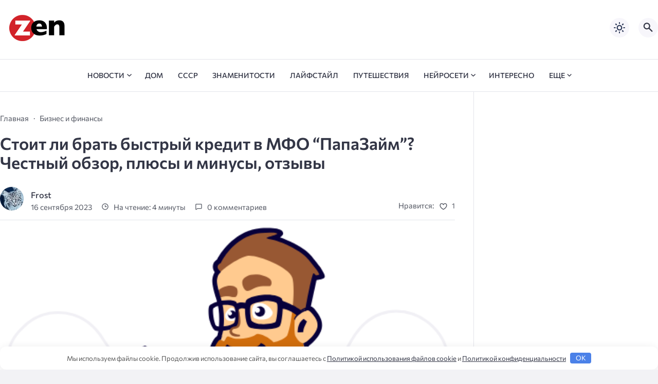

--- FILE ---
content_type: text/html; charset=UTF-8
request_url: https://zendiar.com/stoit-li-brat-bystryy-kredit-v-mfo-papazaym-chestnyy-obzor-plyusy-i-minusy-otzyvy-93940/
body_size: 188561
content:
<!doctype html>
<html lang="ru-RU">


<head>

  <meta charset="UTF-8">
  <meta http-equiv="X-UA-Compatible" content="IE=edge">
  <meta name="viewport" content="width=device-width, initial-scale=1">
  <meta name="theme-color" content="#1c59bc">

  <script>
  // получаем активный режим из локального хранилища
  if (localStorage.theme) document.documentElement.setAttribute("data-theme", localStorage.theme);
  </script>

   

  <meta name='robots' content='index, follow, max-image-preview:large, max-snippet:-1, max-video-preview:-1' />

	<title>Стоит ли брать быстрый кредит в МФО “ПапаЗайм”? Честный обзор, плюсы и минусы, отзывы</title>
	<meta name="description" content="“ПапаЗайм” (ООО МКК “ПапаЗайм”) - компания выдающая быстрые займы без скрытых комиссий и лишних вопросов с 2019 года, деньги могут получить даже" />
	<link rel="canonical" href="https://zendiar.com/stoit-li-brat-bystryy-kredit-v-mfo-papazaym-chestnyy-obzor-plyusy-i-minusy-otzyvy-93940/" />
	<meta property="og:locale" content="ru_RU" />
	<meta property="og:type" content="article" />
	<meta property="og:title" content="Стоит ли брать быстрый кредит в МФО “ПапаЗайм”? Честный обзор, плюсы и минусы, отзывы" />
	<meta property="og:description" content="“ПапаЗайм” (ООО МКК “ПапаЗайм”) - компания выдающая быстрые займы без скрытых комиссий и лишних вопросов с 2019 года, деньги могут получить даже" />
	<meta property="og:url" content="https://zendiar.com/stoit-li-brat-bystryy-kredit-v-mfo-papazaym-chestnyy-obzor-plyusy-i-minusy-otzyvy-93940/" />
	<meta property="og:site_name" content="Дзен дневник" />
	<meta property="article:published_time" content="2023-09-15T21:24:06+00:00" />
	<meta property="article:modified_time" content="2023-11-05T14:02:58+00:00" />
	<meta property="og:image" content="https://zendiar.com/wp-content/uploads/2023/09/scale_1200-6.jpg" />
	<meta property="og:image:width" content="516" />
	<meta property="og:image:height" content="345" />
	<meta property="og:image:type" content="image/png" />
	<meta name="author" content="Frost" />
	<meta name="twitter:card" content="summary_large_image" />
	<meta name="twitter:label1" content="Написано автором" />
	<meta name="twitter:data1" content="Frost" />
	<meta name="twitter:label2" content="Примерное время для чтения" />
	<meta name="twitter:data2" content="6 минут" />



  <style media="screen">

:root {
      --mainColor: #333646;
      --bodyBg: #f2f2f5;
      --hoverColor: #1c59bc;
      --btnBg: #1c59bc;
      --btnColor: #ffffff;
      --btnBgHover: #152b8e;
      --navDropBg: #333646;
      --navDropColor: #ffffff;
      --navDropHover: #535770;
      --stickyNavBg: #333646;
      --stickyNavColor: #f7f6fb;
      --sectionBg: #f4f6fb;
    }

    :root[data-theme="light"] {
      color-scheme: light;
      --mainColor: #333646;
      --bodyBg: #f2f2f5;
      --hoverColor: #1c59bc;
      --btnBg: #1c59bc;
      --btnColor: #ffffff;
      --btnBgHover: #152b8e;
      --navDropBg: #333646;
      --navDropColor: #ffffff;
      --navDropHover: #535770;
      --stickyNavBg: #333646;
      --stickyNavColor: #f7f6fb;
      --sectionBg: #f4f6fb;
    }

    :root[data-theme="dark"] {
      color-scheme: dark;
      --placeholder: #a7a8ba;
      --bodyBg: rgb(25, 25, 37);
      --mainColor: #f7f6fb;
      --lightColor: #23232e;
      --greyColor: rgb(96, 100, 132);
      --greyBg: #222;
      --borderColor: #333;
      --hoverColor: rgb(101, 147, 233);
      --sectionBg: #292a37;
      --navDropBg: #333646;
      --navDropColor: #f7f6fb;
      --navDropHover: #23232e;
      --stickyNavBg: #333646;
      --stickyNavColor: #f7f6fb;
      --btnBg: #1c59bc;
      --btnColor: #ffffff;
      --btnBgHover: #152b8e;
    }

        .dark-mode-logo,
    .footer-content__img--dark {
      display: none
    }

    html[data-theme="dark"] .dark-mode-logo,
    html[data-theme="dark"] .footer-content__img--dark {
      display: block
    }

    html[data-theme="dark"] .light-mod-logo,
    html[data-theme="dark"] .footer-content__img--light {
      display: none
    }

        
    .back2top{right: 20px} @media only screen and (max-width:414px){.backtop{right: 10px}}
    .item-footer .item-footer__info, .item-footer .last-news__date {display: none} .home-category-item .item-footer {padding: 0 0 1.3rem 0 !important} .feat-article__caption, .related-item__caption, .top-section-article__caption {min-height: auto !important}.item-footer .sl-wrapper, .popular-footer .sl-wrapper {display: none}      
            
        
    .related-posts-item__title {margin: 0; padding: 0 !important}      
      .random-item__caption { min-height: auto !important}

  .top-section {
    margin-top: 0 !important;
  }

  .top-section:not(:first-child) {
    margin-top: 3rem;
  }

  @media (max-width:1100px) {
    .top-section {
      margin-bottom: 3rem !important
    }
  }

  .top-section__list {
    display: grid;
    grid-template-columns: repeat(4, 1fr);
    background-color: var(--greyColor);
  }


  @media (max-width:1160px) {
    .top-section__list {
      grid-template-columns: repeat(2, 1fr);
    }
  }

  @media (max-width:500px) {
    .top-section__list {
      display: block;
    }
  }

  .top-section__item {
    position: relative;
  }


  .top-section-article {
    display: block;
    position: relative;
    z-index: 10;
    background-position: center center;
    background-repeat: no-repeat;
    background-size: cover;
    height: 360px;
  }

  @media (max-width:1160px) {
    .top-section-article {
      height: 260px;
    }
  }

  .top-section-article::before {
    position: absolute;
    top: 0;
    left: 0;
    z-index: 1;
    width: 100%;
    height: 100%;
    content: "";
    background: linear-gradient(to bottom, rgba(0, 0, 0, 0) 0%, rgba(0, 0, 0, .45) 56%, rgba(0, 0, 0, .45) 100%);
    transition: opacity 400ms ease-in;
  }

  .top-section__item:hover .top-section-article::before {
    opacity: 0.8;
    transition: opacity 300ms ease-in;
  }

  .top-section-article__caption {
    min-height: 140px;
    padding: 0 2.5rem;
    position: absolute;
    bottom: 2rem;
    left: 0;
    z-index: 1;
    display: flex;
    flex-direction: column;
    width: 100%;
    height: auto;
    transform: translateY(0);
    transition: transform 400ms ease-in-out;
  }

  @media (max-width:1300px) {
    .top-section-article__caption {
      padding: 0 2rem;
      min-height: auto;
    }
  }

  @media (max-width:700px) {
    .top-section-article__caption {
      padding: 0 1.2rem;
      padding-bottom: 25px;
      bottom: 0;
    }
  }



  @media (max-width:500px) {
    .top-section-article__caption {
      padding: 0 2rem;
      padding-bottom: 35px;
    }
  }

  .top-section-article__title {
    margin-bottom: auto;
    padding-bottom: 1rem;
    display: block;
    font-size: 1.3rem;
    font-weight: var(--bold);
    line-height: 135%;
  }

  @media (max-width:1160px) {
    .top-section-article__title {
      font-size: 1.2rem;
    }
  }

  @media (max-width:600px) {
    .top-section-article__title {
      font-size: 1rem;
    }
  }

  @media (max-width:500px) {
    .top-section-article__title {
      font-size: 1.3rem;
    }
  }

  .top-section-article:hover .hover-bottom-border {
    background-size: 100% 100%;
    transition: background-size 800ms ease-in-out;
  }

  .top-section-article__link {
    color: var(--lightColor);
    text-decoration: none
  }

  .top-section-article__link:hover {
    color: var(--lightColor);
    text-decoration: none
  }

  html[data-theme="dark"] .top-section-article__link {
    color: var(--mainColor);
  }


  .site-header {
    padding-top: 1.2rem;
    border-bottom: 1px solid var(--borderColor);
  }

  .site-header__wrap {
    margin-bottom: 1.5rem !important;
    display: flex;
    flex-direction: row;
    justify-content: space-between;
    align-items: center;
  }

  @media(max-width: 600px) {
    .site-header__wrap {
      flex-direction: column;
      justify-content: center;
    }
  }

  .site-header__btns {
    display: flex;
    justify-content: end;
  }

  .site-search-btn {
    margin-left: 1rem;
    width: 38px;
    height: 38px;
    background-color: var(--greyBg);
    color: var(--mainColor);
    border-radius: 50%;
  }

  .site-search-btn svg {
    width: 34px;
    height: 34px;
    fill: currentColor;
  }

  .site-header__socials,
  .site-header__btns {
    flex: 1;
  }

  .site-header__branding {
    margin: 0 auto;
    padding: 0 1rem;
    max-width: 300px;
    display: flex;
    justify-content: center;
    position: relative;
  }

  @media(max-width: 1100px) {
    .site-header__branding {
      padding: 0;
      max-width: 230px;
    }
  }

  @media(max-width: 600px) {
    .site-header__branding {
      margin-bottom: 1.2rem;
    }
  }


  .site-title {
    display: inline-flex;
    text-align: center;
    font-size: 1.4rem;
    font-weight: var(--bold);
    line-height: 115%;
  }

  .site-title__link {
    color: var(--mainColor);
    text-decoration: none;
  }

  .site-title__link:hover {
    color: var(--hoverColor);
    text-decoration: none;
  }

  .mobile-socials-btn {
    margin-right: 1rem;
    position: relative;
    z-index: 1;
    display: none;
    width: 38px;
    height: 38px;
    background-color: var(--greyBg);
    color: var(--mainColor);
    border-radius: 50%;
    overflow: hidden;
    transition: transform 800ms ease-in-out;
  }

  .mobile-socials-btn svg {
    width: 24px;
    height: 24px;
    fill: currentColor;
  }

  @media(max-width: 1100px) {
    .site-header__socials {
      display: none;
    }

    .mobile-socials-btn {
      display: block;
    }
  }

  

  html[data-theme="dark"] .site-search-btn,
  html[data-theme="dark"] .mobile-socials-btn,
  html[data-theme="dark"] .theme-switch,
  html[data-theme="dark"] .mobile-menu-btn,
  html[data-theme="dark"] .post-info-ellipses__wrap {
    background-color: #2849a3;
  }


    
    .toggle-comments {
      margin-bottom: 2rem;
      padding: 1rem 0;
      display: flex;
      justify-content: center;
      align-items: center;
      width: 100%;
      background-color: var(--btnBg);
      color: var(--btnColor);
      font-family: inherit;
      border-radius: 6px;
      font-size: 1rem;
      line-height: 1;
      font-weight: var(--medium);
      transition: background-color 300ms ease-in-out, color 300ms ease-in-out;
    }

    .toggle-comments:hover {
      background-color: var(--btnBgHover);
      color: var(--btnColor);
    }

    .toggle-comments svg {
      margin-right: 0.7rem;
      fill: currentColor;
      width: 1.5rem;
      height: 1.5rem;
      object-fit: cover;
    }

    .remove-toggle {
      display: none
    }

    .comments__wrapper {
      height: 0;
      display: none;
      overflow: hidden;
      opacity: 0;
    }

        
    blockquote{ border-color: #57e !important}  
    .recent-list__item::before { background-color: #57e !important}
    .featured-list__item::before { background-color: #e7327d !important}

  </style>
<style id='wp-img-auto-sizes-contain-inline-css'>
img:is([sizes=auto i],[sizes^="auto," i]){contain-intrinsic-size:3000px 1500px}
/*# sourceURL=wp-img-auto-sizes-contain-inline-css */
</style>

<style id='classic-theme-styles-inline-css'>
/*! This file is auto-generated */
.wp-block-button__link{color:#fff;background-color:#32373c;border-radius:9999px;box-shadow:none;text-decoration:none;padding:calc(.667em + 2px) calc(1.333em + 2px);font-size:1.125em}.wp-block-file__button{background:#32373c;color:#fff;text-decoration:none}
/*# sourceURL=/wp-includes/css/classic-themes.min.css */
</style>
<link rel='stylesheet' id='copy-the-code-css' href='https://zendiar.com/wp-content/plugins/copy-the-code/assets/css/copy-the-code.css' media='all' />
<link rel='stylesheet' id='ctc-copy-inline-css' href='https://zendiar.com/wp-content/plugins/copy-the-code/assets/css/copy-inline.css' media='all' />
<link rel='stylesheet' id='dashicons-css' href='https://zendiar.com/wp-includes/css/dashicons.min.css' media='all' />
<style id='wpg-styles-inline-css'>

    .wpg_first_image{
        display:none;
    }
	
/*# sourceURL=wpg-styles-inline-css */
</style>
<link rel='stylesheet' id='parent-style-css' href='https://zendiar.com/wp-content/themes/citynews-3/style.css' media='all' />
<link rel='stylesheet' id='cn3-style-css' href='https://zendiar.com/wp-content/themes/citynews-3-child-theme/style.css' media='all' />
<link rel='stylesheet' id='forget-about-shortcode-buttons-css' href='https://zendiar.com/wp-content/plugins/forget-about-shortcode-buttons/public/css/button-styles.css' media='all' />
<style>.pseudo-clearfy-link { color: #008acf; cursor: pointer;}.pseudo-clearfy-link:hover { text-decoration: none;}</style><meta name="verify-admitad" content="b5bc675cc7" />
<script async src="https://jhdnntmkom.com/v2/158555/32d24761d318783b6348aea9b3c7ae792729b944.js"></script>
<script async src="https://jhdnntmkom.com/v2/158555/cd1a41c134dcc2b642ba9437306a72a11bf05518.js"></script>
<!-- Yandex.RTB -->
<script>window.yaContextCb=window.yaContextCb||[]</script>
<script src="https://yandex.ru/ads/system/context.js" async></script>
<!--head -->
<script async src="https://widget.sparrow.ru/js/embed.js"></script>
<!---->

<style>.nav-menu .menu-item-has-children::before{top: 0.3rem;}</style>  <link rel="preload" as="font" type="font/woff2" href="https://zendiar.com/wp-content/themes/citynews-3/assets/fonts/commissioner/commissioner-v13-latin_cyrillic-regular.woff2" crossorigin>
  <link rel="preload" as="font" type="font/woff2" href="https://zendiar.com/wp-content/themes/citynews-3/assets/fonts/commissioner/commissioner-v13-latin_cyrillic-500.woff2" crossorigin>
  <link rel="preload" as="font" type="font/woff2" href="https://zendiar.com/wp-content/themes/citynews-3/assets/fonts/commissioner/commissioner-v13-latin_cyrillic-600.woff2" crossorigin>

<style>.wp-block-gallery.is-cropped .blocks-gallery-item picture{height:100%;width:100%;}</style><link rel="icon" href="https://zendiar.com/wp-content/uploads/2024/02/cropped-cropped-favicon-32x32.png" sizes="32x32" />
<link rel="icon" href="https://zendiar.com/wp-content/uploads/2024/02/cropped-cropped-favicon-192x192.png" sizes="192x192" />
<link rel="apple-touch-icon" href="https://zendiar.com/wp-content/uploads/2024/02/cropped-cropped-favicon-180x180.png" />
<meta name="msapplication-TileImage" content="https://zendiar.com/wp-content/uploads/2024/02/cropped-cropped-favicon-270x270.png" />
<style>.clearfy-cookie { position:fixed; left:0; right:0; bottom:0; padding:12px; color:#555555; background:#ffffff; box-shadow:0 3px 20px -5px rgba(41, 44, 56, 0.2); z-index:9999; font-size: 13px; border-radius: 12px; transition: .3s; }.clearfy-cookie--left { left: 20px; bottom: 20px; right: auto; max-width: 400px; margin-right: 20px; }.clearfy-cookie--right { left: auto; bottom: 20px; right: 20px; max-width: 400px; margin-left: 20px; }.clearfy-cookie.clearfy-cookie-hide { transform: translateY(150%) translateZ(0); opacity: 0; }.clearfy-cookie-container { max-width:1170px; margin:0 auto; text-align:center; }.clearfy-cookie-accept { background:#4b81e8; color:#fff; border:0; padding:.2em .8em; margin: 0 0 0 .5em; font-size: 13px; border-radius: 4px; cursor: pointer; }.clearfy-cookie-accept:hover,.clearfy-cookie-accept:focus { opacity: .9; }</style>
  
    <link rel="icon" type="image/x-icon" href="https://zendiar.com/wp-content/uploads/2024/02/cropped-favicon.png">
    <link rel="apple-touch-icon" href="https://zendiar.com/wp-content/uploads/2024/02/cropped-favicon.png">
    <link rel="apple-touch-icon" sizes="76x76" href="https://zendiar.com/wp-content/uploads/2024/02/cropped-favicon.png">
    <link rel="apple-touch-icon" sizes="192x192" href="https://zendiar.com/wp-content/uploads/2024/02/cropped-favicon.png">
    <link rel="apple-touch-startup-image" href="https://zendiar.com/wp-content/uploads/2024/02/cropped-favicon.png">

    
  <meta name="yandex-verification" content="827dd7908f73d742" />
<meta name="google-site-verification" content="Ovy5iyqs0jRyDKtisDLnzl6oCqUilUuYSxnZwIaN3Uc" />
<style id='global-styles-inline-css'>
:root{--wp--preset--aspect-ratio--square: 1;--wp--preset--aspect-ratio--4-3: 4/3;--wp--preset--aspect-ratio--3-4: 3/4;--wp--preset--aspect-ratio--3-2: 3/2;--wp--preset--aspect-ratio--2-3: 2/3;--wp--preset--aspect-ratio--16-9: 16/9;--wp--preset--aspect-ratio--9-16: 9/16;--wp--preset--color--black: #000000;--wp--preset--color--cyan-bluish-gray: #abb8c3;--wp--preset--color--white: #ffffff;--wp--preset--color--pale-pink: #f78da7;--wp--preset--color--vivid-red: #cf2e2e;--wp--preset--color--luminous-vivid-orange: #ff6900;--wp--preset--color--luminous-vivid-amber: #fcb900;--wp--preset--color--light-green-cyan: #7bdcb5;--wp--preset--color--vivid-green-cyan: #00d084;--wp--preset--color--pale-cyan-blue: #8ed1fc;--wp--preset--color--vivid-cyan-blue: #0693e3;--wp--preset--color--vivid-purple: #9b51e0;--wp--preset--gradient--vivid-cyan-blue-to-vivid-purple: linear-gradient(135deg,rgb(6,147,227) 0%,rgb(155,81,224) 100%);--wp--preset--gradient--light-green-cyan-to-vivid-green-cyan: linear-gradient(135deg,rgb(122,220,180) 0%,rgb(0,208,130) 100%);--wp--preset--gradient--luminous-vivid-amber-to-luminous-vivid-orange: linear-gradient(135deg,rgb(252,185,0) 0%,rgb(255,105,0) 100%);--wp--preset--gradient--luminous-vivid-orange-to-vivid-red: linear-gradient(135deg,rgb(255,105,0) 0%,rgb(207,46,46) 100%);--wp--preset--gradient--very-light-gray-to-cyan-bluish-gray: linear-gradient(135deg,rgb(238,238,238) 0%,rgb(169,184,195) 100%);--wp--preset--gradient--cool-to-warm-spectrum: linear-gradient(135deg,rgb(74,234,220) 0%,rgb(151,120,209) 20%,rgb(207,42,186) 40%,rgb(238,44,130) 60%,rgb(251,105,98) 80%,rgb(254,248,76) 100%);--wp--preset--gradient--blush-light-purple: linear-gradient(135deg,rgb(255,206,236) 0%,rgb(152,150,240) 100%);--wp--preset--gradient--blush-bordeaux: linear-gradient(135deg,rgb(254,205,165) 0%,rgb(254,45,45) 50%,rgb(107,0,62) 100%);--wp--preset--gradient--luminous-dusk: linear-gradient(135deg,rgb(255,203,112) 0%,rgb(199,81,192) 50%,rgb(65,88,208) 100%);--wp--preset--gradient--pale-ocean: linear-gradient(135deg,rgb(255,245,203) 0%,rgb(182,227,212) 50%,rgb(51,167,181) 100%);--wp--preset--gradient--electric-grass: linear-gradient(135deg,rgb(202,248,128) 0%,rgb(113,206,126) 100%);--wp--preset--gradient--midnight: linear-gradient(135deg,rgb(2,3,129) 0%,rgb(40,116,252) 100%);--wp--preset--font-size--small: 13px;--wp--preset--font-size--medium: 20px;--wp--preset--font-size--large: 36px;--wp--preset--font-size--x-large: 42px;--wp--preset--spacing--20: 0.44rem;--wp--preset--spacing--30: 0.67rem;--wp--preset--spacing--40: 1rem;--wp--preset--spacing--50: 1.5rem;--wp--preset--spacing--60: 2.25rem;--wp--preset--spacing--70: 3.38rem;--wp--preset--spacing--80: 5.06rem;--wp--preset--shadow--natural: 6px 6px 9px rgba(0, 0, 0, 0.2);--wp--preset--shadow--deep: 12px 12px 50px rgba(0, 0, 0, 0.4);--wp--preset--shadow--sharp: 6px 6px 0px rgba(0, 0, 0, 0.2);--wp--preset--shadow--outlined: 6px 6px 0px -3px rgb(255, 255, 255), 6px 6px rgb(0, 0, 0);--wp--preset--shadow--crisp: 6px 6px 0px rgb(0, 0, 0);}:where(.is-layout-flex){gap: 0.5em;}:where(.is-layout-grid){gap: 0.5em;}body .is-layout-flex{display: flex;}.is-layout-flex{flex-wrap: wrap;align-items: center;}.is-layout-flex > :is(*, div){margin: 0;}body .is-layout-grid{display: grid;}.is-layout-grid > :is(*, div){margin: 0;}:where(.wp-block-columns.is-layout-flex){gap: 2em;}:where(.wp-block-columns.is-layout-grid){gap: 2em;}:where(.wp-block-post-template.is-layout-flex){gap: 1.25em;}:where(.wp-block-post-template.is-layout-grid){gap: 1.25em;}.has-black-color{color: var(--wp--preset--color--black) !important;}.has-cyan-bluish-gray-color{color: var(--wp--preset--color--cyan-bluish-gray) !important;}.has-white-color{color: var(--wp--preset--color--white) !important;}.has-pale-pink-color{color: var(--wp--preset--color--pale-pink) !important;}.has-vivid-red-color{color: var(--wp--preset--color--vivid-red) !important;}.has-luminous-vivid-orange-color{color: var(--wp--preset--color--luminous-vivid-orange) !important;}.has-luminous-vivid-amber-color{color: var(--wp--preset--color--luminous-vivid-amber) !important;}.has-light-green-cyan-color{color: var(--wp--preset--color--light-green-cyan) !important;}.has-vivid-green-cyan-color{color: var(--wp--preset--color--vivid-green-cyan) !important;}.has-pale-cyan-blue-color{color: var(--wp--preset--color--pale-cyan-blue) !important;}.has-vivid-cyan-blue-color{color: var(--wp--preset--color--vivid-cyan-blue) !important;}.has-vivid-purple-color{color: var(--wp--preset--color--vivid-purple) !important;}.has-black-background-color{background-color: var(--wp--preset--color--black) !important;}.has-cyan-bluish-gray-background-color{background-color: var(--wp--preset--color--cyan-bluish-gray) !important;}.has-white-background-color{background-color: var(--wp--preset--color--white) !important;}.has-pale-pink-background-color{background-color: var(--wp--preset--color--pale-pink) !important;}.has-vivid-red-background-color{background-color: var(--wp--preset--color--vivid-red) !important;}.has-luminous-vivid-orange-background-color{background-color: var(--wp--preset--color--luminous-vivid-orange) !important;}.has-luminous-vivid-amber-background-color{background-color: var(--wp--preset--color--luminous-vivid-amber) !important;}.has-light-green-cyan-background-color{background-color: var(--wp--preset--color--light-green-cyan) !important;}.has-vivid-green-cyan-background-color{background-color: var(--wp--preset--color--vivid-green-cyan) !important;}.has-pale-cyan-blue-background-color{background-color: var(--wp--preset--color--pale-cyan-blue) !important;}.has-vivid-cyan-blue-background-color{background-color: var(--wp--preset--color--vivid-cyan-blue) !important;}.has-vivid-purple-background-color{background-color: var(--wp--preset--color--vivid-purple) !important;}.has-black-border-color{border-color: var(--wp--preset--color--black) !important;}.has-cyan-bluish-gray-border-color{border-color: var(--wp--preset--color--cyan-bluish-gray) !important;}.has-white-border-color{border-color: var(--wp--preset--color--white) !important;}.has-pale-pink-border-color{border-color: var(--wp--preset--color--pale-pink) !important;}.has-vivid-red-border-color{border-color: var(--wp--preset--color--vivid-red) !important;}.has-luminous-vivid-orange-border-color{border-color: var(--wp--preset--color--luminous-vivid-orange) !important;}.has-luminous-vivid-amber-border-color{border-color: var(--wp--preset--color--luminous-vivid-amber) !important;}.has-light-green-cyan-border-color{border-color: var(--wp--preset--color--light-green-cyan) !important;}.has-vivid-green-cyan-border-color{border-color: var(--wp--preset--color--vivid-green-cyan) !important;}.has-pale-cyan-blue-border-color{border-color: var(--wp--preset--color--pale-cyan-blue) !important;}.has-vivid-cyan-blue-border-color{border-color: var(--wp--preset--color--vivid-cyan-blue) !important;}.has-vivid-purple-border-color{border-color: var(--wp--preset--color--vivid-purple) !important;}.has-vivid-cyan-blue-to-vivid-purple-gradient-background{background: var(--wp--preset--gradient--vivid-cyan-blue-to-vivid-purple) !important;}.has-light-green-cyan-to-vivid-green-cyan-gradient-background{background: var(--wp--preset--gradient--light-green-cyan-to-vivid-green-cyan) !important;}.has-luminous-vivid-amber-to-luminous-vivid-orange-gradient-background{background: var(--wp--preset--gradient--luminous-vivid-amber-to-luminous-vivid-orange) !important;}.has-luminous-vivid-orange-to-vivid-red-gradient-background{background: var(--wp--preset--gradient--luminous-vivid-orange-to-vivid-red) !important;}.has-very-light-gray-to-cyan-bluish-gray-gradient-background{background: var(--wp--preset--gradient--very-light-gray-to-cyan-bluish-gray) !important;}.has-cool-to-warm-spectrum-gradient-background{background: var(--wp--preset--gradient--cool-to-warm-spectrum) !important;}.has-blush-light-purple-gradient-background{background: var(--wp--preset--gradient--blush-light-purple) !important;}.has-blush-bordeaux-gradient-background{background: var(--wp--preset--gradient--blush-bordeaux) !important;}.has-luminous-dusk-gradient-background{background: var(--wp--preset--gradient--luminous-dusk) !important;}.has-pale-ocean-gradient-background{background: var(--wp--preset--gradient--pale-ocean) !important;}.has-electric-grass-gradient-background{background: var(--wp--preset--gradient--electric-grass) !important;}.has-midnight-gradient-background{background: var(--wp--preset--gradient--midnight) !important;}.has-small-font-size{font-size: var(--wp--preset--font-size--small) !important;}.has-medium-font-size{font-size: var(--wp--preset--font-size--medium) !important;}.has-large-font-size{font-size: var(--wp--preset--font-size--large) !important;}.has-x-large-font-size{font-size: var(--wp--preset--font-size--x-large) !important;}
/*# sourceURL=global-styles-inline-css */
</style>
<link rel='stylesheet' id='sitespeed-css-css' href='https://zendiar.com/wp-content/plugins/site-speed-not-setting/css/sitespeed.css' media='all' />
</head>

<body class="wp-singular post-template-default single single-post postid-93940 single-format-standard wp-embed-responsive wp-theme-citynews-3 wp-child-theme-citynews-3-child-theme body" itemscope itemtype="http://schema.org/WebPage">

  
  <script type="text/javascript" src="https://zendiar.com/count/toolbar.js"></script>
  <div id="site-wrapper" class="site-wrapper">

    <header class="site-header">

      <div class="container site-header__wrap">

        

        <div class="site-header__branding">

          
    <a class="site-title__link" href="https://zendiar.com/" data-wpel-link="internal">
      <img class="site-title__logo light-mod-logo" 
      src="https://zendiar.com/wp-content/uploads/2024/02/logo-black.png" 
      alt="Дзен дневник" 
      width="109" height="65">

      
        <img class="site-title__logo dark-mode-logo" 
        src="https://zendiar.com/wp-content/uploads/2024/02/logo.png" 
        alt="Дзен дневник" 
        width="109" height="65">

          </a>

  <span class="screen-reader-text">Дзен дневник</span>
        </div>
        <div class="site-header__btns">

          
          
    <div class="theme-switch">
      <label class="switch"><input type="checkbox" class="gp-checkbox" aria-label="Изменить режим - светлый или темный"></label>
    </div>

    

                      <button class="site-search-btn open_modal" 
            aria-label="Открыть поиск по сайту" rel="search">
              <svg>
                <use xlink:href="https://zendiar.com/wp-content/themes/citynews-3/assets/img/sprite.svg#search"></use>
              </svg>
            </button>
          
          <button class="mobile-menu-btn" 
          aria-label="Открыть мобильное меню">
            <span class="mobile-menu-btn__line"></span>
          </button>

        </div><!-- // site-header__btns -->

      </div><!-- // container -->

      <nav class="site-nav" itemscope itemtype="http://www.schema.org/SiteNavigationElement">
        <div class="container">
          <ul id="menu-main" class="nav-menu"><li id="menu-item-121223" class="menu-item menu-item-type-custom menu-item-object-custom menu-item-home menu-item-121223"><a href="https://zendiar.com/" data-wpel-link="internal"><span itemprop="name"><span class="dashicons dashicons-admin-home"></span></span></a></li>
<li id="menu-item-106602" class="menu-item menu-item-type-taxonomy menu-item-object-category menu-item-has-children menu-item-106602"><a href="https://zendiar.com/news/" data-wpel-link="internal"><span itemprop="name">Новости</span></a>
<ul class="sub-menu">
	<li id="menu-item-106604" class="menu-item menu-item-type-taxonomy menu-item-object-category menu-item-106604"><a href="https://zendiar.com/news/mir/" data-wpel-link="internal"><span itemprop="name">Мир</span></a></li>
	<li id="menu-item-106605" class="menu-item menu-item-type-taxonomy menu-item-object-category menu-item-106605"><a href="https://zendiar.com/news/rossiya/" data-wpel-link="internal"><span itemprop="name">Россия</span></a></li>
	<li id="menu-item-143728" class="menu-item menu-item-type-taxonomy menu-item-object-category menu-item-143728"><a href="https://zendiar.com/news/novosti-adygei/" data-wpel-link="internal"><span itemprop="name">Новости Адыгеи</span></a></li>
	<li id="menu-item-106603" class="menu-item menu-item-type-taxonomy menu-item-object-category menu-item-106603"><a href="https://zendiar.com/news/byvshiy-sssr/" data-wpel-link="internal"><span itemprop="name">Бывший СССР</span></a></li>
	<li id="menu-item-106606" class="menu-item menu-item-type-taxonomy menu-item-object-category menu-item-106606"><a href="https://zendiar.com/news/silovye-struktury/" data-wpel-link="internal"><span itemprop="name">Силовые структуры</span></a></li>
</ul>
</li>
<li id="menu-item-1350" class="menu-item menu-item-type-taxonomy menu-item-object-category menu-item-1350"><a href="https://zendiar.com/home/" data-wpel-link="internal"><span itemprop="name">Дом</span></a></li>
<li id="menu-item-73599" class="menu-item menu-item-type-taxonomy menu-item-object-category menu-item-73599"><a href="https://zendiar.com/ussr/" data-wpel-link="internal"><span itemprop="name">СССР</span></a></li>
<li id="menu-item-1344" class="menu-item menu-item-type-taxonomy menu-item-object-category menu-item-1344"><a href="https://zendiar.com/celebrities/" data-wpel-link="internal"><span itemprop="name">Знаменитости</span></a></li>
<li id="menu-item-1352" class="menu-item menu-item-type-taxonomy menu-item-object-category menu-item-1352"><a href="https://zendiar.com/lifestyle/" data-wpel-link="internal"><span itemprop="name">Лайфстайл</span></a></li>
<li id="menu-item-1354" class="menu-item menu-item-type-taxonomy menu-item-object-category menu-item-1354"><a href="https://zendiar.com/travel/" data-wpel-link="internal"><span itemprop="name">Путешествия</span></a></li>
<li id="menu-item-79969" class="menu-item menu-item-type-taxonomy menu-item-object-category menu-item-has-children menu-item-79969"><a href="https://zendiar.com/ai/" data-wpel-link="internal"><span itemprop="name">Нейросети</span></a>
<ul class="sub-menu">
	<li id="menu-item-79970" class="menu-item menu-item-type-taxonomy menu-item-object-category menu-item-79970"><a href="https://zendiar.com/ai/ailib/" data-wpel-link="internal"><span itemprop="name">Каталог нейросетей</span></a></li>
	<li id="menu-item-79971" class="menu-item menu-item-type-taxonomy menu-item-object-category menu-item-79971"><a href="https://zendiar.com/ai/promty/" data-wpel-link="internal"><span itemprop="name">Промты для ChatGPT</span></a></li>
	<li id="menu-item-79972" class="menu-item menu-item-type-taxonomy menu-item-object-category menu-item-79972"><a href="https://zendiar.com/ai/stati/" data-wpel-link="internal"><span itemprop="name">Статьи о нейросетях</span></a></li>
</ul>
</li>
<li id="menu-item-88234" class="menu-item menu-item-type-taxonomy menu-item-object-category menu-item-88234"><a href="https://zendiar.com/interesno/" data-wpel-link="internal"><span itemprop="name">Интересно</span></a></li>
<li id="menu-item-1348" class="menu-item menu-item-type-custom menu-item-object-custom menu-item-has-children menu-item-1348"><a href="#"><span itemprop="name">еще</span></a>
<ul class="sub-menu">
	<li id="menu-item-1349" class="menu-item menu-item-type-taxonomy menu-item-object-category menu-item-1349"><a href="https://zendiar.com/cars/" data-wpel-link="internal"><span itemprop="name">Авто</span></a></li>
	<li id="menu-item-105662" class="menu-item menu-item-type-taxonomy menu-item-object-category current-post-ancestor current-menu-parent current-post-parent menu-item-105662"><a href="https://zendiar.com/business/" data-wpel-link="internal"><span itemprop="name">Бизнес и финансы</span></a></li>
	<li id="menu-item-1343" class="menu-item menu-item-type-taxonomy menu-item-object-category menu-item-1343"><a href="https://zendiar.com/health/" data-wpel-link="internal"><span itemprop="name">Здоровье и фитнес</span></a></li>
	<li id="menu-item-1347" class="menu-item menu-item-type-taxonomy menu-item-object-category menu-item-1347"><a href="https://zendiar.com/hobby/" data-wpel-link="internal"><span itemprop="name">Хобби</span></a></li>
	<li id="menu-item-45144" class="menu-item menu-item-type-taxonomy menu-item-object-category menu-item-45144"><a href="https://zendiar.com/sad-i-ogorod/" data-wpel-link="internal"><span itemprop="name">Сад и огород</span></a></li>
	<li id="menu-item-64271" class="menu-item menu-item-type-taxonomy menu-item-object-category menu-item-64271"><a href="https://zendiar.com/top/" data-wpel-link="internal"><span itemprop="name">Топчик</span></a></li>
	<li id="menu-item-1351" class="menu-item menu-item-type-taxonomy menu-item-object-category menu-item-1351"><a href="https://zendiar.com/movies/" data-wpel-link="internal"><span itemprop="name">Кино</span></a></li>
	<li id="menu-item-1346" class="menu-item menu-item-type-taxonomy menu-item-object-category menu-item-1346"><a href="https://zendiar.com/tech/" data-wpel-link="internal"><span itemprop="name">Технологии и интернет</span></a></li>
	<li id="menu-item-1353" class="menu-item menu-item-type-taxonomy menu-item-object-category menu-item-1353"><a href="https://zendiar.com/science/" data-wpel-link="internal"><span itemprop="name">Наука и образование</span></a></li>
	<li id="menu-item-1345" class="menu-item menu-item-type-taxonomy menu-item-object-category menu-item-1345"><a href="https://zendiar.com/politics/" data-wpel-link="internal"><span itemprop="name">Общество и политика</span></a></li>
	<li id="menu-item-1355" class="menu-item menu-item-type-taxonomy menu-item-object-category menu-item-1355"><a href="https://zendiar.com/relationships/" data-wpel-link="internal"><span itemprop="name">Семья и отношения</span></a></li>
	<li id="menu-item-1356" class="menu-item menu-item-type-taxonomy menu-item-object-category menu-item-1356"><a href="https://zendiar.com/entertainment/" data-wpel-link="internal"><span itemprop="name">Юмор и развлечения</span></a></li>
</ul>
</li>
</ul>        </div>
      </nav>
    </header>
<main class="main">
  <section class="container blog-content">
    <div class="blog-content__post">

      
          <article id="post-93940" class="single-post post-93940 post type-post status-publish format-standard hentry category-business" itemscope itemtype="http://schema.org/Article">

            <div class="single-post__header">

              <ul class="breadcrumbs" itemscope itemtype="http://schema.org/BreadcrumbList"><li class="breadcrumbs__item" itemprop="itemListElement" itemscope itemtype="http://schema.org/ListItem"><a class="breadcrumbs__link" href="https://zendiar.com/" itemprop="item" data-wpel-link="internal"><span itemprop="name">Главная</span></a><meta itemprop="position" content="1" /></li><li class="breadcrumbs__item" itemprop="itemListElement" itemscope itemtype="http://schema.org/ListItem"><a class="breadcrumbs__link" href="https://zendiar.com/business/" itemprop="item" data-wpel-link="internal"><span itemprop="name">Бизнес и финансы</span></a><meta itemprop="position" content="3" /></li><li class="breadcrumbs__item"><a class="breadcrumbs__link"><span itemprop="name">Стоит ли брать быстрый кредит в МФО “ПапаЗайм”? Честный обзор, плюсы и минусы, отзывы</span></a></li></ul>
              <h1 class="single-post__title">Стоит ли брать быстрый кредит в МФО “ПапаЗайм”? Честный обзор, плюсы и минусы, отзывы</h1>
                  <div class="post-info">

      
        <div class="post-info__author">

          <div class="post-info__img">
            <a href="https://zendiar.com/author/genic/" data-wpel-link="internal">
              <img src="https://secure.gravatar.com/avatar/70706d22e2d7114922c71131069776f13233f1d0b38def165fe330018caa8c08?s=46&#038;d=mm&#038;r=g" alt="Frost" width="46" height="46">
            </a>
          </div><!-- // post-info__img -->

          <div class="post-info__about">

            <span class="post-info__name"><a href="https://zendiar.com/author/genic/" title="Записи Frost" rel="author" data-wpel-link="internal">Frost</a></span>

            <span class="post-info__date">16 сентября 2023</span>
          </div><!-- // post-info__about -->
        </div><!-- // post-info__author -->

      
      <div class="post-info__wrap">

        
          <span class="post-info__reading reading-time">
            <svg class="reading-time__icon">
              <use xlink:href="https://zendiar.com/wp-content/themes/citynews-3/assets/img/sprite.svg#clock"></use>
            </svg>

            На чтение:
            4 минуты          </span>

        
        
          
            <span class="post-info__comments comments-info">
            <svg class="comments-info__icon">
              <use xlink:href="https://zendiar.com/wp-content/themes/citynews-3/assets/img/sprite.svg#comments"></use>
            </svg>
              <!--noindex-->
              <a href="#comments" rel="nofollow" class="post-info__link">
                0 комментариев              </a>
              <!--/noindex-->
            </span>
          
        
        
          <div class="post-info__likes post-info-likes">
            <span class="post-info-likes__title">Нравится:</span>

            <span class="sl-wrapper"><!--noindex--><a href="https://zendiar.com/wp-admin/admin-ajax.php?action=process_simple_like&amp;post_id=93940&amp;nonce=5b8e62dc7b&amp;is_comment=0&amp;disabled=true" class="sl-button sl-button-93940" data-nonce="5b8e62dc7b" data-post-id="93940" data-iscomment="0" title="Нравится" rel="nofollow nooper" data-wpel-link="internal"><span class="sl-icon">
	<svg>
	  <use xlink:href="https://zendiar.com/wp-content/themes/citynews-3/assets/img/sprite.svg#heart"></use>
	</svg>
</span><span class="sl-count">1</span></a><!--/noindex--><span class="sl-loader"></span></span>
          </div><!--// post-info__likes -->

          
          </div><!--// post-info__wrap -->

        <div class="post-info-ellipses__wrap">
          <svg>
            <use xlink:href="https://zendiar.com/wp-content/themes/citynews-3/assets/img/sprite.svg#ellipses"></use>
          </svg>
        </div>

    <div class="post-info-mobile"></div>

    </div><!--// post-info -->

              </div><!-- // single-post__header -->

            
            <div class="single-post__content post-content" itemprop="articleBody">

              <p><img decoding="async" src="https://avatars.dzeninfra.ru/get-zen_doc/1908497/pub_6501cf1060aa4f3fd5b80173_6501d333f3315d1e067de7c4/scale_1200" /></p>
<p class="article-render__block article-render__block_unstyled" data-points="5">“ПапаЗайм” (ООО МКК “ПапаЗайм”) &#8212; компания выдающая быстрые займы без скрытых комиссий и лишних вопросов с 2019 года, деньги могут получить даже<b> </b>самозанятые, студенты и пенсионеры любых категорий.</p>
<p><img decoding="async" src="https://avatars.dzeninfra.ru/get-zen_doc/1582279/pub_6501cf1060aa4f3fd5b80173_6501d5091ffae97a0a17af4a/scale_1200" /></p>
<p class="article-render__block article-render__block_unstyled" data-points="6">МФК “ПапаЗайм” имеет регистрацию в реестре Центрального Банка РФ &#8212; № 1903475009341 и является членом Саморегулируемой организации Союз Микрофинансовых организаций &#171;Микрофинансирование и развитие&#187; (СРО ”МиР”) c 2022 года.</p>
<p class="article-render__block article-render__block_unstyled" data-points="5">Получить займ в Papa Zaim можно на сумму до 30000 рублей на личную банковскую карту на срок до 25 недель практически без отказа лица даже с плохой кредитной историей.</p>
<p class="article-render__block article-render__block_unstyled" data-points="2">Головной офис МКК находится в г. Москва.</p>
<p class="article-render__block article-render__block_unstyled" data-points="4">На сайте компании есть горячая линия:<b> </b>8 343 235 90 02, менеджеры компании ответят на любые ваши вопросы.</p>
<h2 id="ysloviya_polycheniya_zaiima_v_papazaiim" class="article-render__block article-render__block_h2" data-points="3"><b>Условия получения займа в “ПапаЗайм”</b></h2>
<p class="article-render__block article-render__block_unstyled" data-points="3">Взять займ в “ПАПА ЗАЙМ” могут граждане Российской Федерации с постоянным доходом.</p>
<p class="article-render__block article-render__block_unstyled" data-points="2"><b>Сумма займа</b> – от 5000 до 30000 рублей;</p>
<p class="article-render__block article-render__block_unstyled" data-points="2"><b>Срок выплаты займ</b>а – от 5 дней до 25 недель ;</p>
<p class="article-render__block article-render__block_unstyled" data-points="2"><b>Ставка</b> – 0,8 % в день;</p>
<p class="article-render__block article-render__block_unstyled" data-points="2"><b>Возраст</b> – от 18 до 75 лет.</p>
<p class="article-render__block article-render__block_unstyled" data-points="3">Из документов необходимо предоставить только паспорт гражданина РФ, а также личную банковскую карту.</p>
<p class="article-render__block article-render__block_unstyled" data-points="2">Компания работает круглосуточно и без выходных.</p>
<p><img decoding="async" src="https://avatars.dzeninfra.ru/get-zen_doc/1708265/pub_6501cf1060aa4f3fd5b80173_6501d57493d00151fc357c17/scale_1200" /></p>
<p class="article-render__block article-render__block_unstyled" data-points="3">На сайте компании есть удобный калькулятор где можно выбрать сумму займа и срок отдачи.</p>
<p class="article-render__block article-render__block_unstyled" data-points="4">Если вы возьмёте 10000 руб. на срок 15 дней &#8212; вы должны будете отдать 11200 руб. по ставке 0,8 % в день.</p>
<h2 id="instrykciya_kak_vzyat_zaiim_v_papa_zaiim_r" class="article-render__block article-render__block_h2" data-points="3"><b>Инструкция как взять займ в “Папа займ ру”</b></h2>
<p class="article-render__block article-render__block_unstyled" data-points="4">1) На оформление онлайн-заявки на первый займ требуется не более 10 минут. Зайдите <a href="https://pxl.leads.su/click/ae97c63da48b24d8287947d89e8ec389?erid=LjN8KHAjB" data-wpel-link="exclude"><b>на официальный сайт компании по ссылке</b></a>;</p>
<p class="article-render__block article-render__block_unstyled" data-points="3">2) Введите в онлайн-калькулятор сумму и сроки займа и нажмите кнопку “Получить деньги&#187;;</p>
<p><img decoding="async" src="https://avatars.dzeninfra.ru/get-zen_doc/1542122/pub_6501cf1060aa4f3fd5b80173_6501d5e136c93779b041e4e1/scale_1200" /></p>
<p class="article-render__block article-render__block_unstyled" data-points="3">3) Введите номер мобильного телефона и нажмите “Далее”;</p>
<p class="article-render__block article-render__block_unstyled" data-points="3">4) Введите паспортные данные, а также занятость и сумму доходов;</p>
<p class="article-render__block article-render__block_unstyled" data-points="2">5) Ожидайте деньги в течении нескольких минут.</p>
<h2 id="kak_pogasit_zaiim_v_papa_zaiim" class="article-render__block article-render__block_h2" data-points="2"><b>Как погасить займ в “Папа Займ”</b></h2>
<p class="article-render__block article-render__block_unstyled" data-points="4">Оплатить займ в компании можно с помощью входа в Личный кабинет на главной странице сайта. Далее оплату можно внести с помощью банковской карты.</p>
<p class="article-render__block article-render__block_unstyled" data-points="2">Также оплату можно сделать с помощью:</p>
<ul class="article-render__block article-render__block_ul">
<li class="article-render__block article-render__block_li" data-points="1">Банковского перевода;</li>
<li class="article-render__block article-render__block_li" data-points="1">Отделений Почты России;</li>
</ul>
<p><img decoding="async" src="https://avatars.dzeninfra.ru/get-zen_doc/4498748/pub_6501cf1060aa4f3fd5b80173_6501d65255af885f49a322b0/scale_1200" /></p>
<ul class="article-render__block article-render__block_ul">
<li class="article-render__block article-render__block_li" data-points="2">А также с помощью мобильного телефона выбрав этот способ в разделе “Погасить займ” на сайте.</li>
</ul>
<p class="article-render__block article-render__block_unstyled" data-points="3">Нужно написать номер договора и сумму и нажать “Оплатить”.</p>
<h2 id="plyus_i_minys_mfk_papa_zaim" class="article-render__block article-render__block_h2" data-points="2"><b>Плюсы и минусы МФК Papa Zaim</b></h2>
<p class="article-render__block article-render__block_unstyled" data-points="2">Рассмотрим основные плюсы компании:</p>
<p class="article-render__block article-render__block_unstyled" data-points="2">1. Быстрое рассмотрение заявок за 10 минут;</p><div class='code-block code-block-2' style='margin: 8px auto; text-align: center; display: block; clear: both;'>
<!-- Yandex.RTB R-A-16541262-2 -->
<div id="yandex_rtb_R-A-16541262-2"></div>
<script>
window.yaContextCb.push(() => {
    Ya.Context.AdvManager.render({
        "blockId": "R-A-16541262-2",
        "renderTo": "yandex_rtb_R-A-16541262-2"
    })
})
</script></div>

<p class="article-render__block article-render__block_unstyled" data-points="2">2. Займ без лишних комиссий и вопросов;</p>
<p class="article-render__block article-render__block_unstyled" data-points="5">3. Улучшение кредитной истории – если вы погасили займ вовремя либо воспользовались бесплатной услугой продления срока займа, и это открыло новые возможности в банках;</p>
<p class="article-render__block article-render__block_unstyled" data-points="3">4. Займ даже с плохой кредитной историей и другими займами;</p>
<p class="article-render__block article-render__block_unstyled" data-points="2">5. Удобный интерфейс сайта;</p>
<p class="article-render__block article-render__block_unstyled" data-points="3">6. Деньги дают даже самозанятым, студентам и пенсионерам.</p>
<p class="article-render__block article-render__block_unstyled" data-points="2">7. Большое количество положительный отзывов.</p>
<p class="article-render__block article-render__block_unstyled" data-points="3">Мы не нашли явных минусов в компании, но можно отметить, что нет первых займов под 0 %.</p>
<h2 id="kak_voiiti_lichnii_kabinet_papa_zaiim" class="article-render__block article-render__block_h2" data-points="3"><b>Как войти Личный кабинет “Папа займ”</b></h2>
<p class="article-render__block article-render__block_unstyled" data-points="4">Чтобы войти в личный кабинет МФО в правом верхнем углу на официальном сайте компании нажмите на кнопку &#171;Личный кабинет&#187;.</p>
<p><img decoding="async" src="https://avatars.dzeninfra.ru/get-zen_doc/4281215/pub_6501cf1060aa4f3fd5b80173_6501d6cdc7dfe02e991d5447/scale_1200" /></p>
<p class="article-render__block article-render__block_unstyled" data-points="3">Далее для входа в Личный кабинет введите свой номер мобильного телефона и пароль.</p>
<h2 id="vopros_i_otvet_po_zaiimy_v_papazaiim" class="article-render__block article-render__block_h2" data-points="3"><b>Вопросы и ответы по займу в “ПапаЗайм”</b></h2>
<p class="article-render__block article-render__block_unstyled" data-points="2"><b>Не могу оформить займ повторно, что делать?</b></p>
<p class="article-render__block article-render__block_unstyled" data-points="5">У компании существует лимит подачи заявок. Если кнопка “Подать заявку» не активна, и указано, что лимит превышен, следующую заявку можно подать не раньше, чем через 30-90 дней.</p>
<p class="article-render__block article-render__block_unstyled" data-points="2"><b>Можно ли отменить заявку на займ?</b></p>
<p class="article-render__block article-render__block_unstyled" data-points="6">Нет, это нельзя сделать после отправки денег. Вы можете досрочно погасить займ банковской картой или по реквизитам компании. Точную сумму, необходимую для погашения долга, можно узнать в Личном кабинете.</p>
<p class="article-render__block article-render__block_unstyled" data-points="2"><b>Не успеваю оплатить займ в срок, что делать?</b></p>
<p class="article-render__block article-render__block_unstyled" data-points="6">За каждый день просрочки вам будет начислена неустойка в размере 20% годовых и проценты по основному долгу. Чтобы не допустить такой ситуации, воспользуйтесь услугой продления займа в Личном кабинете.</p>
<p class="article-render__block article-render__block_unstyled" data-points="2"><b>Можно ли продлить срок займа?</b></p>
<p class="article-render__block article-render__block_unstyled" data-points="5">Да, это можно сделать. Эта услуга в компании бесплатна, если вы продлили срок займа, то ваша кредитная история в безопасности. А если погасить заем в срок &#8212; она улучшится.</p>
<p class="article-render__block article-render__block_unstyled" data-points="3">Продлить займ можно в Личном кабинете во вкладке “Текущие займы” нажав “Оформить продление”.</p>
<p class="article-render__block article-render__block_unstyled" data-points="3"><b>Моя банковская карта не работает на сайте, что делать?</b></p>
<p class="article-render__block article-render__block_unstyled" data-points="5">Убедитесь, что ваша карта принадлежит к платежным системам VISA, MasterCard или МИР. Уточните, подключена ли у вас возможность расплачиваться картой в интернете (услуга 3D-secure).</p>
<p class="article-render__block article-render__block_unstyled" data-points="3">Также проверьте, не закончился ли её срок использования.</p>
<h2 id="otzv" class="article-render__block article-render__block_h2" data-points="2">Отзывы</h2>
<p><img decoding="async" src="https://avatars.dzeninfra.ru/get-zen_doc/1570751/pub_6501cf1060aa4f3fd5b80173_6501d73383da7d6c657b2aba/scale_1200" /></p>
<p class="article-render__block article-render__block_unstyled" data-points="4">Стоит отметить, что большинство отзывов на компанию положительные, это выделяет “Папу” среди других МФО.</p>
<p class="article-render__block article-render__block_unstyled" data-points="3">Если вы брали заём в компании &#8212; будем благодарны вашим отзывам.</p>
<h2 id="itog" class="article-render__block article-render__block_h2" data-points="2"><b>Итог</b></h2>
<p class="article-render__block article-render__block_unstyled" data-points="6">“ПапаЗайм” – технологичная МФО, которая выдаёт займы до 30000 рублей практически без отказа и помогает улучшить кредитную историю. Микрозайм могут получить даже студенты, самозанятые и пенсионеры без всяких вопросов и лишних комиссий.</p>
<p class="article-render__block article-render__block_unstyled" data-points="5">Компания имеет большое количество положительных отзывов, среди минусов можно отметить только отсутствие займов под 0 %. Займ в компании можно рекомендовать.</p>
<h2 id="vzyat_zaiim_na_oficialnom_saiite_papazaii" class="article-render__block article-render__block_h2" data-points="3"><a href="https://pxl.leads.su/click/ae97c63da48b24d8287947d89e8ec389?erid=LjN8KHAjB" data-wpel-link="exclude"><b>Взять займ на официальном сайте “ПапаЗайм” по ссылке</b></a><b></b></h2>
<div class='code-block code-block-3' style='margin: 8px auto; text-align: center; display: block; clear: both;'>
<!-- <div class="follows-channel follows-channel_top-middle follows-channel_inst-vk">
<div class="follows-channel__content">
<span class="inst-vk__row"><span class="inst-vk__head">Читайте нас в </span></span>
<span class="inst-vk__row"><a href="https://ok.ru/zendiar" class="ok__button" target="_blank" data-wpel-link="external">
<span class="inst-vk__logo inst-vk__logo_inst"></span><span class="sharetitle">Одноклассники</span></a><a href="https://vk.com/zendiar" class="inst-vk__button" target="_blank" data-wpel-link="exclude">
<span class="inst-vk__logo inst-vk__logo_vk"></span><span class="sharetitle">Вконтакте</span></a><a href="https://t.me/zendiar" class="tg__button" target="_blank" data-wpel-link="external">
<span class="inst-vk__logo inst-vk__logo_tg"></span><span class="sharetitle">Telegram</span></a></span></div></div>
-->
<!-- Yandex.RTB R-A-448224-3 -->

<!-- Yandex.RTB R-A-16541262-4 -->
<div id="yandex_rtb_R-A-16541262-4"></div>
<script>
window.yaContextCb.push(() => {
    Ya.Context.AdvManager.render({
        "blockId": "R-A-16541262-4",
        "renderTo": "yandex_rtb_R-A-16541262-4"
    })
})
</script></div>
<!-- CONTENT END 1 -->

              <div style="display:none" class="microdata"> <meta itemprop="headline" content="Стоит ли брать быстрый кредит в МФО “ПапаЗайм”? Честный обзор, плюсы и минусы, отзывы">

      <div itemprop="author" itemscope itemtype="https://schema.org/Person">
        <meta itemprop="name" content="Дзен дневник">
        <link itemprop="url" href="https://zendiar.com">
      </div><!-- // Person -->
    
      <meta itemprop="datePublished" content="2023-09-16T00:24:06+03:00">
      <meta itemprop="dateModified" content="2023-09-16">
      <link itemscope itemprop="mainEntityOfPage" itemtype="https://schema.org/WebPage" href="https://zendiar.com/stoit-li-brat-bystryy-kredit-v-mfo-papazaym-chestnyy-obzor-plyusy-i-minusy-otzyvy-93940/">

      <div itemprop="image" itemscope itemtype="https://schema.org/ImageObject"><link itemprop="url image" href=" https://zendiar.com/wp-content/themes/citynews-3/assets/img/demo/icon.svg"> <meta itemprop="width" content="100"> <meta itemprop="height" content="100"></div>

      <div itemprop="publisher" itemscope itemtype="https://schema.org/Organization">
      
        <meta itemprop="name" content="Дзен дневник">
        <div itemprop="logo" itemscope  itemtype="https://schema.org/ImageObject">
          <link itemprop="url image" href="https://zendiar.com/wp-content/uploads/2024/02/cropped-favicon.png">
          <meta itemprop="width" content="100">
          <meta itemprop="height" content="100">
        </div><!-- // ImageObject -->
      
      <div itemprop="image" itemscope itemtype="https://schema.org/ImageObject"><link itemprop="url image" href=" https://zendiar.com/wp-content/themes/citynews-3/assets/img/demo/icon.svg"> <meta itemprop="width" content="100"> <meta itemprop="height" content="100"></div>
      
      <meta itemprop="telephone" content="+7(123)456-78-90">
      <meta itemprop="address" content="Санкт-Петербург"> 
      
    </div><!-- // Organization -->
    </div><!-- // microdata -->
              
            </div><!-- // post-content -->

            
            
    <div class="single-post__footer post-footer">

      
      
      <div class="post-footer__wrap">
        
<div class="share-btns">
  <span class="share-btns__title">Поделитесь с друзьями</span>
  <ul class="share-btns__list">
    <li class="share-btns__item"><a class="share-btns__link share-btns__link--vkontakte" href="https://vk.com/share.php?url=https://zendiar.com/stoit-li-brat-bystryy-kredit-v-mfo-papazaym-chestnyy-obzor-plyusy-i-minusy-otzyvy-93940/&amp;title=%D0%A1%D1%82%D0%BE%D0%B8%D1%82%20%D0%BB%D0%B8%20%D0%B1%D1%80%D0%B0%D1%82%D1%8C%20%D0%B1%D1%8B%D1%81%D1%82%D1%80%D1%8B%D0%B9%20%D0%BA%D1%80%D0%B5%D0%B4%D0%B8%D1%82%20%D0%B2%20%D0%9C%D0%A4%D0%9E%20%E2%80%9C%D0%9F%D0%B0%D0%BF%D0%B0%D0%97%D0%B0%D0%B9%D0%BC%E2%80%9D%3F%20%D0%A7%D0%B5%D1%81%D1%82%D0%BD%D1%8B%D0%B9%20%D0%BE%D0%B1%D0%B7%D0%BE%D1%80%2C%20%D0%BF%D0%BB%D1%8E%D1%81%D1%8B%20%D0%B8%20%D0%BC%D0%B8%D0%BD%D1%83%D1%81%D1%8B%2C%20%D0%BE%D1%82%D0%B7%D1%8B%D0%B2%D1%8B&amp;image=d&amp;utm_source=share" rel="nofollow noopener" target="_blank" aria-label="Поделиться ВКонтакте" data-wpel-link="exclude">
        <svg>
          <use xlink:href="https://zendiar.com/wp-content/themes/citynews-3/assets/img/sprite.svg#vk"></use>
        </svg>
        </a></li><li class="share-btns__item"><a class="share-btns__link share-btns__link--telegram" href="https://t.me/share/url?url=https://zendiar.com/stoit-li-brat-bystryy-kredit-v-mfo-papazaym-chestnyy-obzor-plyusy-i-minusy-otzyvy-93940/&amp;text=%D0%A1%D1%82%D0%BE%D0%B8%D1%82%20%D0%BB%D0%B8%20%D0%B1%D1%80%D0%B0%D1%82%D1%8C%20%D0%B1%D1%8B%D1%81%D1%82%D1%80%D1%8B%D0%B9%20%D0%BA%D1%80%D0%B5%D0%B4%D0%B8%D1%82%20%D0%B2%20%D0%9C%D0%A4%D0%9E%20%E2%80%9C%D0%9F%D0%B0%D0%BF%D0%B0%D0%97%D0%B0%D0%B9%D0%BC%E2%80%9D%3F%20%D0%A7%D0%B5%D1%81%D1%82%D0%BD%D1%8B%D0%B9%20%D0%BE%D0%B1%D0%B7%D0%BE%D1%80%2C%20%D0%BF%D0%BB%D1%8E%D1%81%D1%8B%20%D0%B8%20%D0%BC%D0%B8%D0%BD%D1%83%D1%81%D1%8B%2C%20%D0%BE%D1%82%D0%B7%D1%8B%D0%B2%D1%8B&amp;utm_source=share" rel="nofollow noopener" target="_blank" aria-label="Поделиться в Telegram" data-wpel-link="external">
        <svg>
          <use xlink:href="https://zendiar.com/wp-content/themes/citynews-3/assets/img/sprite.svg#telegram"></use>
        </svg>
        </a></li><li class="share-btns__item"><a class="share-btns__link share-btns__link--odnoklassniki" href="https://connect.ok.ru/offer?url=https://zendiar.com/stoit-li-brat-bystryy-kredit-v-mfo-papazaym-chestnyy-obzor-plyusy-i-minusy-otzyvy-93940/&amp;title=%D0%A1%D1%82%D0%BE%D0%B8%D1%82%20%D0%BB%D0%B8%20%D0%B1%D1%80%D0%B0%D1%82%D1%8C%20%D0%B1%D1%8B%D1%81%D1%82%D1%80%D1%8B%D0%B9%20%D0%BA%D1%80%D0%B5%D0%B4%D0%B8%D1%82%20%D0%B2%20%D0%9C%D0%A4%D0%9E%20%E2%80%9C%D0%9F%D0%B0%D0%BF%D0%B0%D0%97%D0%B0%D0%B9%D0%BC%E2%80%9D%3F%20%D0%A7%D0%B5%D1%81%D1%82%D0%BD%D1%8B%D0%B9%20%D0%BE%D0%B1%D0%B7%D0%BE%D1%80%2C%20%D0%BF%D0%BB%D1%8E%D1%81%D1%8B%20%D0%B8%20%D0%BC%D0%B8%D0%BD%D1%83%D1%81%D1%8B%2C%20%D0%BE%D1%82%D0%B7%D1%8B%D0%B2%D1%8B&amp;imageUrl=d&amp;utm_source=share" rel="nofollow noopener" target="_blank" aria-label="Поделиться в Одноклассниках" data-wpel-link="external"><svg><use xlink:href="https://zendiar.com/wp-content/themes/citynews-3/assets/img/sprite.svg#ok"></use></svg></a></li><li class="share-btns__item"><a class="share-btns__link share-btns__link--whatsapp" href="https://api.whatsapp.com/send?text=%D0%A1%D1%82%D0%BE%D0%B8%D1%82%20%D0%BB%D0%B8%20%D0%B1%D1%80%D0%B0%D1%82%D1%8C%20%D0%B1%D1%8B%D1%81%D1%82%D1%80%D1%8B%D0%B9%20%D0%BA%D1%80%D0%B5%D0%B4%D0%B8%D1%82%20%D0%B2%20%D0%9C%D0%A4%D0%9E%20%E2%80%9C%D0%9F%D0%B0%D0%BF%D0%B0%D0%97%D0%B0%D0%B9%D0%BC%E2%80%9D%3F%20%D0%A7%D0%B5%D1%81%D1%82%D0%BD%D1%8B%D0%B9%20%D0%BE%D0%B1%D0%B7%D0%BE%D1%80%2C%20%D0%BF%D0%BB%D1%8E%D1%81%D1%8B%20%D0%B8%20%D0%BC%D0%B8%D0%BD%D1%83%D1%81%D1%8B%2C%20%D0%BE%D1%82%D0%B7%D1%8B%D0%B2%D1%8B%20https://zendiar.com/stoit-li-brat-bystryy-kredit-v-mfo-papazaym-chestnyy-obzor-plyusy-i-minusy-otzyvy-93940/&amp;utm_source=share" rel="nofollow noopener" target="_blank" aria-label="Отправить в WhatsApp" data-wpel-link="external"><svg><use xlink:href="https://zendiar.com/wp-content/themes/citynews-3/assets/img/sprite.svg#whatsapp"></use></svg></a></li>  </ul>
</div>
        
          <div class="post-info-likes">
            <span class="post-info-likes__title">Нравится:</span>
            <span class="sl-wrapper"><!--noindex--><a href="https://zendiar.com/wp-admin/admin-ajax.php?action=process_simple_like&amp;post_id=93940&amp;nonce=5b8e62dc7b&amp;is_comment=0&amp;disabled=true" class="sl-button sl-button-93940" data-nonce="5b8e62dc7b" data-post-id="93940" data-iscomment="0" title="Нравится" rel="nofollow nooper" data-wpel-link="internal"><span class="sl-icon">
	<svg>
	  <use xlink:href="https://zendiar.com/wp-content/themes/citynews-3/assets/img/sprite.svg#heart"></use>
	</svg>
</span><span class="sl-count">1</span></a><!--/noindex--><span class="sl-loader"></span></span>          </div><!--// post-info__likes -->
        
      </div><!-- // post-footer__wrap -->
    </div><!-- // single-post__footer -->

  
          </article>

          
          
<div id="comments" class="comments">

	<div class="comments__wrapper">

		
		
		
		<div class="comments__form">
				<div id="respond" class="comment-respond">
		<span id="reply-title" class="comments__title">Оставить комментарий <small><a rel="nofollow" id="cancel-comment-reply-link" href="/stoit-li-brat-bystryy-kredit-v-mfo-papazaym-chestnyy-obzor-plyusy-i-minusy-otzyvy-93940/#respond" style="display:none;" data-wpel-link="internal">Отменить ответ</a></small></span><form action="https://zendiar.com/wp-comments-post.php" method="post" id="commentform" class="comment-form"><p class="comment-notes"><span id="email-notes">Ваш адрес email не будет опубликован.</span> <span class="required-field-message">Обязательные поля помечены <span class="required">*</span></span></p><p class="comment-form-author"><label for="author">Имя</label> <input id="author" name="author" type="text" value="" size="30" maxlength="245" autocomplete="name" /></p>
<p class="comment-form-email"><label for="email">Email</label> <input id="email" name="email" type="email" value="" size="30" maxlength="100" aria-describedby="email-notes" autocomplete="email" /></p>
<p class="comment-form-cookies-consent"><input id="wp-comment-cookies-consent" name="wp-comment-cookies-consent" type="checkbox" value="yes" /><label for="wp-comment-cookies-consent">Сохранить имя и e-mail в этом браузере для моих последующих комментариев</label></p>
<p class="comment-form-comment"><label for="comment">Комментарий <span class="required">*</span></label> <textarea id="comment" name="comment" cols="45" rows="8" maxlength="65525" required></textarea></p><label class="form-checkbox"><input type="checkbox" class="form-checkbox__input"><span class="form-checkbox__text">Я даю согласие на сбор и обработку персональных данных. &nbsp;<a href="/privacy-policy/" data-wpel-link="internal">Политика конфиденциальности.</a></span></label><p class="form-submit"><button name="submit" id="submit" class="submit" value="Отправить комментарий" />Отправить</button> <input type='hidden' name='comment_post_ID' value='93940' id='comment_post_ID' />
<input type='hidden' name='comment_parent' id='comment_parent' value='0' />
</p><p style="display: none;"><input type="hidden" id="akismet_comment_nonce" name="akismet_comment_nonce" value="393efe75ba" /></p><p style="display: none !important;" class="akismet-fields-container" data-prefix="ak_"><label>&#916;<textarea name="ak_hp_textarea" cols="45" rows="8" maxlength="100"></textarea></label><input type="hidden" id="ak_js_1" name="ak_js" value="132"/><script>document.getElementById( "ak_js_1" ).setAttribute( "value", ( new Date() ).getTime() );</script></p></form>	</div><!-- #respond -->
	<p class="akismet_comment_form_privacy_notice">Этот сайт использует Akismet для борьбы со спамом. <a href="https://akismet.com/privacy/" target="_blank" rel="nofollow noopener" data-wpel-link="external">Узнайте, как обрабатываются ваши данные комментариев</a>.</p>		</div> <!-- // comments_form -->
	</div><!-- // comments__wrapper -->

	
		<button class="toggle-comments" aria-label="Открыть список комментариев и форму для отправки комментария">
			<svg>
				<use xlink:href="https://zendiar.com/wp-content/themes/citynews-3/assets/img/sprite.svg#comment"></use>
			</svg>
			<p>Открыть обсуждение</p>
		</button>

	
</div><!-- // comments  -->
      
      
    <div class="related-posts">
	<div class="sparr" style="display:block;">
<!-- Sparrow -->
<script type="text/javascript" data-key="0f81e7e57ebcb5b8078b3f35e6491ffc">
    (function(w, a) {
        (w[a] = w[a] || []).push({
            'script_key': '0f81e7e57ebcb5b8078b3f35e6491ffc',
            'settings': {
                'sid': 54623
            }
        });
        if(window['_Sparrow_embed']){
         window['_Sparrow_embed'].initWidgets();
        }
    })(window, '_sparrow_widgets');
</script>
<!-- /Sparrow -->
</div>
      <ul class="related-posts__list related-posts-list">

        
          <li class="related-posts-list__item">
            <span class="related-posts-item__cats">
              Еще из&nbsp; «Бизнес и финансы»
            </span>

            <span class="related-posts-item__title"><a class="popular-item__link" href="https://zendiar.com/7-uzhinov-lenivogo-i-ekonomnogo-cheloveka-noyabr-dekabr-2025-150037/" data-wpel-link="internal">7 ужинов ленивого и экономного человека. Ноябрь-декабрь 2025</a></span>
            
          </li>

        
          <li class="related-posts-list__item">
            <span class="related-posts-item__cats">
              Еще из&nbsp; «Бизнес и финансы»
            </span>

            <span class="related-posts-item__title"><a class="popular-item__link" href="https://zendiar.com/versiya-muzha-den-v-peterburge-na-1000-rubley-kak-turist-8-noyabrya-2025-149515/" data-wpel-link="internal">Версия мужа. День в Петербурге на 1000 рублей как турист. 8 ноября 2025</a></span>
            
          </li>

        
          <li class="related-posts-list__item">
            <span class="related-posts-item__cats">
              Еще из&nbsp; «Бизнес и финансы»
            </span>

            <span class="related-posts-item__title"><a class="popular-item__link" href="https://zendiar.com/den-v-peterburge-na-1000-rubley-kak-turist-8-noyabrya-2025-149454/" data-wpel-link="internal">День в Петербурге на 1000 рублей как турист. 8 ноября 2025</a></span>
            
          </li>

        
          <li class="related-posts-list__item">
            <span class="related-posts-item__cats">
              Еще из&nbsp; «Бизнес и финансы»
            </span>

            <span class="related-posts-item__title"><a class="popular-item__link" href="https://zendiar.com/bolshaya-zakupka-na-zelyonyh-tsennikah-40-vo-vkusvill-ot-20-10-25-148967/" data-wpel-link="internal">Большая закупка на Зелёных Ценниках -40% во Вкусвилл от 20.10.25</a></span>
            
          </li>

        
      </ul><!--// related-posts__list -->
    </div> <!--// related-posts -->

  
    </div><!-- // blog-content__post-->

    
	<aside class="blog-content__sidebar sidebar">
		<div id="custom_html-10" class="widget_text widget widget_custom_html"><div class="textwidget custom-html-widget"><!-- Sparrow -->
<script type="text/javascript" data-key="5e2fc66b7aaa02f77df5a42a0ffdd488">
    (function(w, a) {
        (w[a] = w[a] || []).push({
            'script_key': '5e2fc66b7aaa02f77df5a42a0ffdd488',
            'settings': {
                'w': 94044,
                'sid': 54623
            }
        });
        if(!window['_Sparrow_embed']) {
            var node = document.createElement('script'); node.type = 'text/javascript'; node.async = true;
            node.src = 'https://widget.sparrow.ru/js/embed.js';
            (document.getElementsByTagName('head')[0] || document.getElementsByTagName('body')[0]).appendChild(node);
        } else {
            window['_Sparrow_embed'].initWidgets();
        }
    })(window, '_sparrow_widgets');
</script>
<!-- /Sparrow --></div></div><div id="ai_widget-11" class="widget block-widget"><div class='code-block code-block-8' style='margin: 8px auto; text-align: center; display: block; clear: both;'>
<!-- Yandex.RTB R-A-16541262-3 -->
<div id="yandex_rtb_R-A-16541262-3"></div>
<script>
window.yaContextCb.push(() => {
    Ya.Context.AdvManager.render({
        "blockId": "R-A-16541262-3",
        "renderTo": "yandex_rtb_R-A-16541262-3"
    })
})
</script></div>
</div>	</aside>

  </section><!--// container -->

  
    <section class="container">
      
    <ul class="blog-content__random random-list">
      
        <li class="random-list__item random-item">

          <div class="random-item__wrapper" >
            <span class="random-item__label">Что еще почитать</span>
            <div class="random-item__caption">
              <span class="random-item__title"><a class="random-item__link hover-bottom-border" href="https://zendiar.com/doma-v-indiyskom-predgore-gimalaev-chto-v-nih-sdelano-dlya-togo-chtoby-perezhit-holodnye-zimy-52537/" data-wpel-link="internal">Дома в Индийском предгорье Гималаев. Что в них сделано для того, чтобы пережить холодные зимы</a></span>
                          </div><!-- // random-item__caption -->
          </div><!-- // random-item__wrapper -->
        </li><!-- // random-item -->

      
        <li class="random-list__item random-item">

          <div class="random-item__wrapper" >
            <span class="random-item__label">Что еще почитать</span>
            <div class="random-item__caption">
              <span class="random-item__title"><a class="random-item__link hover-bottom-border" href="https://zendiar.com/kak-moskva-podderzhala-armyan-v-karabahe-30277/" data-wpel-link="internal">Как Москва поддержала армян в Карабахе</a></span>
                          </div><!-- // random-item__caption -->
          </div><!-- // random-item__wrapper -->
        </li><!-- // random-item -->

      
        <li class="random-list__item random-item">

          <div class="random-item__wrapper" >
            <span class="random-item__label">Что еще почитать</span>
            <div class="random-item__caption">
              <span class="random-item__title"><a class="random-item__link hover-bottom-border" href="https://zendiar.com/smartfony-kotorymi-mozhno-kopat-kartoshku-top-3-lopaty-s-otlichnymi-harateristikami-23453/" data-wpel-link="internal">Смартфоны, которыми можно копать картошку! Топ-3 лопаты с отличными харатеристиками</a></span>
                          </div><!-- // random-item__caption -->
          </div><!-- // random-item__wrapper -->
        </li><!-- // random-item -->

      
        <li class="random-list__item random-item">

          <div class="random-item__wrapper" >
            <span class="random-item__label">Что еще почитать</span>
            <div class="random-item__caption">
              <span class="random-item__title"><a class="random-item__link hover-bottom-border" href="https://zendiar.com/bolee-milliona-gazovyh-plit-proverili-v-moskve-s-nachala-goda-122178/" data-wpel-link="internal">Более миллиона газовых плит проверили в Москве с начала года</a></span>
                          </div><!-- // random-item__caption -->
          </div><!-- // random-item__wrapper -->
        </li><!-- // random-item -->

          </ul><!-- // blog-content__random -->

      </section><!--// container -->

  
</main> <!-- end main  -->


<footer class="footer" itemscope itemtype="http://schema.org/WPFooter">

  <div class="container">

    
      <div class="footer-area">

        
<div class="footer-area__content footer-content">

  <div class="footer-content__text">

  
    <a class="site-title__link" href="https://zendiar.com/" data-wpel-link="internal">
      <img class="site-title__logo light-mod-logo" 
      src="https://zendiar.com/wp-content/uploads/2024/02/logo-black.png" 
      alt="Дзен дневник" 
      width="109" height="65">

      
        <img class="site-title__logo dark-mode-logo" 
        src="https://zendiar.com/wp-content/uploads/2024/02/logo.png" 
        alt="Дзен дневник" 
        width="109" height="65">

          </a>

  
          <div class="post-content">
        <p>Все материалы на данном сайте взяты из открытых источников - имеют обратную ссылку на материал в интернете или присланы посетителями сайта и предоставляются исключительно в ознакомительных целях. Права на материалы принадлежат их владельцам. Администрация сайта ответственности за содержание материала не несет.</p>
<p>Сайт может содержать контент, не предназначенный для лиц младше 18 лет</p>
<p>На некоторых страницах сайта zendiar.com используются внешние рекомендательные технологии в блоках платформы рекомендаций (виджетах) Sparrow, которые используют собственные алгоритмы показа информационных и рекламных материалов. Эти внешние рекомендательные технологии внедрены владельцем сайта zendiar.com, но разработаны и принадлежат третьему лицу – ООО «СВК-Натив» (https://sparrow.ru/). С соответствующими правилами применения рекомендательных технологий можно ознакомиться здесь <a href="https://sparrow.ru/recommendation-technologies.html" target="_blank" rel="noopener" data-wpel-link="external">https://sparrow.ru/recommendation-technologies.html</a>.<br />
Во избежание сомнений информируем, что ООО «СВК-Натив» (владелец внешних рекомендательных технологий Sparrow) не является владельцем сайта zendiar.com.</p>
      </div>
    
    
  </div><!-- // footer-content__text -->

  
    <div class="footer-content__menu">
      <ul id="menu-footer" class="footer-menu"><li id="menu-item-87104" class="menu-item menu-item-type-custom menu-item-object-custom menu-item-home menu-item-87104"><a href="https://zendiar.com/" data-wpel-link="internal">Главная</a></li>
<li id="menu-item-1332" class="menu-item menu-item-type-post_type menu-item-object-page menu-item-privacy-policy menu-item-1332"><a rel="privacy-policy" href="https://zendiar.com/privacy-policy/" data-wpel-link="internal">Privacy Policy</a></li>
<li id="menu-item-1333" class="menu-item menu-item-type-post_type menu-item-object-page menu-item-1333"><a href="https://zendiar.com/cookie/" data-wpel-link="internal">Cookie</a></li>
<li id="menu-item-1330" class="menu-item menu-item-type-post_type menu-item-object-page menu-item-1330"><a href="https://zendiar.com/contact/" data-wpel-link="internal">Контакты</a></li>
<li id="menu-item-1489" class="menu-item menu-item-type-post_type menu-item-object-page menu-item-1489"><a href="https://zendiar.com/sitemap/" data-wpel-link="internal">Карта сайта</a></li>
</ul>    </div><!-- // footer-content__menu -->

  
</div><!-- // footer-content -->     </div><!-- // footer-area -->

    
    
    <div class="footer__credits credits">
      <p class="credits__copy" itemprop="name">Дзен дневник &copy; <span itemprop="copyrightYear">2018-2026</span></p>
      <span class="credits__counter">
        <!--LiveInternet counter--><script>
new Image().src = "https://counter.yadro.ru/hit?r"+
escape(document.referrer)+((typeof(screen)=="undefined")?"":
";s"+screen.width+"*"+screen.height+"*"+(screen.colorDepth?
screen.colorDepth:screen.pixelDepth))+";u"+escape(document.URL)+
";h"+escape(document.title.substring(0,150))+
";"+Math.random();</script><!--/LiveInternet-->
<!-- Rating Mail.ru counter -->
<script type="text/javascript">
var _tmr = window._tmr || (window._tmr = []);
_tmr.push({id: "3155344", type: "pageView", start: (new Date()).getTime()});
(function (d, w, id) {
  if (d.getElementById(id)) return;
  var ts = d.createElement("script"); ts.type = "text/javascript"; ts.async = true; ts.id = id;
  ts.src = "https://top-fwz1.mail.ru/js/code.js";
  var f = function () {var s = d.getElementsByTagName("script")[0]; s.parentNode.insertBefore(ts, s);};
  if (w.opera == "[object Opera]") { d.addEventListener("DOMContentLoaded", f, false); } else { f(); }
})(document, window, "topmailru-code");
</script><noscript><div>
<img src="https://top-fwz1.mail.ru/counter?id=3155344;js=na" style="border:0;position:absolute;left:-9999px;" alt="Top.Mail.Ru" />
</div></noscript>
<!-- //Rating Mail.ru counter -->      </span>
      <span class="credits__site-descr" itemprop="description"></span>
    </div><!-- // footer-credits -->

  
  </div><!-- // container -->
</footer>

<button class="back-to-top" aria-label="Перейти наверх">
  <svg>
    <use xlink:href="https://zendiar.com/wp-content/themes/citynews-3/assets/img/sprite.svg#arrow-next"></use>
  </svg>
</button>
 

    <div class="mobile-nav-panel">

      <nav class="mobile-nav" itemscope itemtype="http://www.schema.org/SiteNavigationElement">
        <ul id="menu-main-1" class="nav-menu"><li class="menu-item menu-item-type-custom menu-item-object-custom menu-item-home menu-item-121223"><a href="https://zendiar.com/" data-wpel-link="internal"><span itemprop="name"><span class="dashicons dashicons-admin-home"></span></span></a></li>
<li class="menu-item menu-item-type-taxonomy menu-item-object-category menu-item-has-children menu-item-106602"><a href="https://zendiar.com/news/" data-wpel-link="internal"><span itemprop="name">Новости</span></a>
<ul class="sub-menu">
	<li class="menu-item menu-item-type-taxonomy menu-item-object-category menu-item-106604"><a href="https://zendiar.com/news/mir/" data-wpel-link="internal"><span itemprop="name">Мир</span></a></li>
	<li class="menu-item menu-item-type-taxonomy menu-item-object-category menu-item-106605"><a href="https://zendiar.com/news/rossiya/" data-wpel-link="internal"><span itemprop="name">Россия</span></a></li>
	<li class="menu-item menu-item-type-taxonomy menu-item-object-category menu-item-143728"><a href="https://zendiar.com/news/novosti-adygei/" data-wpel-link="internal"><span itemprop="name">Новости Адыгеи</span></a></li>
	<li class="menu-item menu-item-type-taxonomy menu-item-object-category menu-item-106603"><a href="https://zendiar.com/news/byvshiy-sssr/" data-wpel-link="internal"><span itemprop="name">Бывший СССР</span></a></li>
	<li class="menu-item menu-item-type-taxonomy menu-item-object-category menu-item-106606"><a href="https://zendiar.com/news/silovye-struktury/" data-wpel-link="internal"><span itemprop="name">Силовые структуры</span></a></li>
</ul>
</li>
<li class="menu-item menu-item-type-taxonomy menu-item-object-category menu-item-1350"><a href="https://zendiar.com/home/" data-wpel-link="internal"><span itemprop="name">Дом</span></a></li>
<li class="menu-item menu-item-type-taxonomy menu-item-object-category menu-item-73599"><a href="https://zendiar.com/ussr/" data-wpel-link="internal"><span itemprop="name">СССР</span></a></li>
<li class="menu-item menu-item-type-taxonomy menu-item-object-category menu-item-1344"><a href="https://zendiar.com/celebrities/" data-wpel-link="internal"><span itemprop="name">Знаменитости</span></a></li>
<li class="menu-item menu-item-type-taxonomy menu-item-object-category menu-item-1352"><a href="https://zendiar.com/lifestyle/" data-wpel-link="internal"><span itemprop="name">Лайфстайл</span></a></li>
<li class="menu-item menu-item-type-taxonomy menu-item-object-category menu-item-1354"><a href="https://zendiar.com/travel/" data-wpel-link="internal"><span itemprop="name">Путешествия</span></a></li>
<li class="menu-item menu-item-type-taxonomy menu-item-object-category menu-item-has-children menu-item-79969"><a href="https://zendiar.com/ai/" data-wpel-link="internal"><span itemprop="name">Нейросети</span></a>
<ul class="sub-menu">
	<li class="menu-item menu-item-type-taxonomy menu-item-object-category menu-item-79970"><a href="https://zendiar.com/ai/ailib/" data-wpel-link="internal"><span itemprop="name">Каталог нейросетей</span></a></li>
	<li class="menu-item menu-item-type-taxonomy menu-item-object-category menu-item-79971"><a href="https://zendiar.com/ai/promty/" data-wpel-link="internal"><span itemprop="name">Промты для ChatGPT</span></a></li>
	<li class="menu-item menu-item-type-taxonomy menu-item-object-category menu-item-79972"><a href="https://zendiar.com/ai/stati/" data-wpel-link="internal"><span itemprop="name">Статьи о нейросетях</span></a></li>
</ul>
</li>
<li class="menu-item menu-item-type-taxonomy menu-item-object-category menu-item-88234"><a href="https://zendiar.com/interesno/" data-wpel-link="internal"><span itemprop="name">Интересно</span></a></li>
<li class="menu-item menu-item-type-custom menu-item-object-custom menu-item-has-children menu-item-1348"><a href="#"><span itemprop="name">еще</span></a>
<ul class="sub-menu">
	<li class="menu-item menu-item-type-taxonomy menu-item-object-category menu-item-1349"><a href="https://zendiar.com/cars/" data-wpel-link="internal"><span itemprop="name">Авто</span></a></li>
	<li class="menu-item menu-item-type-taxonomy menu-item-object-category current-post-ancestor current-menu-parent current-post-parent menu-item-105662"><a href="https://zendiar.com/business/" data-wpel-link="internal"><span itemprop="name">Бизнес и финансы</span></a></li>
	<li class="menu-item menu-item-type-taxonomy menu-item-object-category menu-item-1343"><a href="https://zendiar.com/health/" data-wpel-link="internal"><span itemprop="name">Здоровье и фитнес</span></a></li>
	<li class="menu-item menu-item-type-taxonomy menu-item-object-category menu-item-1347"><a href="https://zendiar.com/hobby/" data-wpel-link="internal"><span itemprop="name">Хобби</span></a></li>
	<li class="menu-item menu-item-type-taxonomy menu-item-object-category menu-item-45144"><a href="https://zendiar.com/sad-i-ogorod/" data-wpel-link="internal"><span itemprop="name">Сад и огород</span></a></li>
	<li class="menu-item menu-item-type-taxonomy menu-item-object-category menu-item-64271"><a href="https://zendiar.com/top/" data-wpel-link="internal"><span itemprop="name">Топчик</span></a></li>
	<li class="menu-item menu-item-type-taxonomy menu-item-object-category menu-item-1351"><a href="https://zendiar.com/movies/" data-wpel-link="internal"><span itemprop="name">Кино</span></a></li>
	<li class="menu-item menu-item-type-taxonomy menu-item-object-category menu-item-1346"><a href="https://zendiar.com/tech/" data-wpel-link="internal"><span itemprop="name">Технологии и интернет</span></a></li>
	<li class="menu-item menu-item-type-taxonomy menu-item-object-category menu-item-1353"><a href="https://zendiar.com/science/" data-wpel-link="internal"><span itemprop="name">Наука и образование</span></a></li>
	<li class="menu-item menu-item-type-taxonomy menu-item-object-category menu-item-1345"><a href="https://zendiar.com/politics/" data-wpel-link="internal"><span itemprop="name">Общество и политика</span></a></li>
	<li class="menu-item menu-item-type-taxonomy menu-item-object-category menu-item-1355"><a href="https://zendiar.com/relationships/" data-wpel-link="internal"><span itemprop="name">Семья и отношения</span></a></li>
	<li class="menu-item menu-item-type-taxonomy menu-item-object-category menu-item-1356"><a href="https://zendiar.com/entertainment/" data-wpel-link="internal"><span itemprop="name">Юмор и развлечения</span></a></li>
</ul>
</li>
</ul>      </nav>

      <button class="mobile-nav-panel__close" aria-label="Закрыть мобильное меню"></button>

    </div><!-- // mobile-nav-panel -->

    <div class="mobile-overlay"></div>

    
</div><!-- end site-wrapper -->




<div class='code-block code-block-19' style='margin: 8px auto; text-align: center; display: block; clear: both;'>
<!-- Yandex.Market Widget -->
 <script async src="https://aflt.market.yandex.ru/widget/script/api" type="text/javascript"></script> <script type="text/javascript">(function (w) {
function start() {
w.removeEventListener("YaMarketAffiliateLoad", start);
w.YaMarketAffiliate.createWidget({
 containerId: 'marketWidget1',
 type: 'offers',
 params: {
 clid: 2469390,
 themeId: 2,
 searchSelector: "#marketWidget1>s",
 vid: 1,
 buttonLinkType:"checkout",
 metrikaCounterId:46458945,
 themeShowOfferName:true } });
w.YaMarketAffiliate.createWidget({
 containerId: 'marketWidget2',
 type: 'offers',
 params: {
 clid: 2469390,
 themeId: 2,
 searchSelector: "#marketWidget2>s",
 metrikaCounterId:46458945,
 vid: 1 } });
w.YaMarketAffiliate.createWidget({
 containerId: 'marketWidget3',
 type: 'offers',
 params: {
 clid: 2469390,
 themeId: 2,
 searchSelector: "#marketWidget3>s", 
 vid: 1,
 buttonLinkType:"checkout",
 metrikaCounterId:46458945,
 themeShowOfferName:true } });
w.YaMarketAffiliate.createWidget({
 containerId: 'marketWidget4',
 type: 'offers',
 params: {
 clid: 2469390,
 themeId: 2,
 searchSelector: "#marketWidget4>s", 
 metrikaCounterId:46458945,
 vid: 1 } });
w.YaMarketAffiliate.createWidget({
 containerId: 'marketWidget5',
 type: 'offers',
 params: {
 clid: 2469390,
 themeId: 2,
 searchSelector: "#marketWidget5>s", 
 vid: 1,
 buttonLinkType:"checkout",
 metrikaCounterId:46458945,
 themeShowOfferName:true } });
w.YaMarketAffiliate.createWidget({
 containerId: 'marketWidget6',
 type: 'offers',
 params: {
 clid: 2469390,
 themeId: 2,
 searchSelector: "#marketWidget6>s", 
 metrikaCounterId:46458945,
 vid: 1 } });
w.YaMarketAffiliate.createWidget({
 containerId: 'marketWidget7',
 type: 'offers',
 params: {
 clid: 2469390,
 themeId: 2,
 searchSelector: "#marketWidget7>s", 
 vid: 1,
 buttonLinkType:"checkout",
 metrikaCounterId:46458945,
 themeShowOfferName:true } });
w.YaMarketAffiliate.createWidget({
 containerId: 'marketWidget8',
 type: 'offers',
 params: {
 clid: 2469390,
 themeId: 2,
 searchSelector: "#marketWidget8>s", 
 metrikaCounterId:46458945,
 vid: 1 } });
w.YaMarketAffiliate.createWidget({
 containerId: 'marketWidget9',
 type: 'offers',
 params: {
 clid: 2469390,
 themeId: 2,
 searchSelector: "#marketWidget9>s", 
 vid: 1,
 buttonLinkType:"checkout",
 metrikaCounterId:46458945,
 themeShowOfferName:true } });
w.YaMarketAffiliate.createWidget({
 containerId: 'marketWidget10',
 type: 'offers',
 params: {
 clid: 2469390,
 themeId: 2,
 searchSelector: "#marketWidget10>s", 
 metrikaCounterId:46458945,
 vid: 1 } });
w.YaMarketAffiliate.createWidget({
 containerId: 'marketWidget11',
 type: 'offers',
 params: {
 clid: 2469390,
 themeId: 2,
 searchSelector: "#marketWidget11>s", 
 vid: 1,
 buttonLinkType:"checkout",
 metrikaCounterId:46458945,
 themeShowOfferName:true } });
w.YaMarketAffiliate.createWidget({
 containerId: 'marketWidget12',
 type: 'offers',
 params: {
 clid: 2469390,
 themeId: 2,
 searchSelector: "#marketWidget12>s", 
 metrikaCounterId:46458945,
 vid: 1 } });
w.YaMarketAffiliate.createWidget({
 containerId: 'marketWidget13',
 type: 'offers',
 params: {
 clid: 2469390,
 themeId: 2,
 searchSelector: "#marketWidget13>s", 
 vid: 1,
 buttonLinkType:"checkout",
 metrikaCounterId:46458945,
 themeShowOfferName:true } });
w.YaMarketAffiliate.createWidget({
 containerId: 'marketWidget14',
 type: 'offers',
 params: {
 clid: 2469390,
 themeId: 2,
 searchSelector: "#marketWidget14>s", 
 metrikaCounterId:46458945,
 vid: 1 } });
w.YaMarketAffiliate.createWidget({
 containerId: 'marketWidget15',
 type: 'offers',
 params: {
 clid: 2469390,
 themeId: 2,
 searchSelector: "#marketWidget15>s", 
 vid: 1,
 buttonLinkType:"checkout",
 metrikaCounterId:46458945,
 themeShowOfferName:true } });
w.YaMarketAffiliate.createWidget({
 containerId: 'marketWidget16',
 type: 'offers',
 params: {
 clid: 2469390,
 themeId: 2,
 searchSelector: "#marketWidget16>s", 
 metrikaCounterId:46458945,
 vid: 1 } });
w.YaMarketAffiliate.createWidget({
 containerId: 'marketWidget17',
 type: 'offers',
 params: {
 clid: 2469390,
 themeId: 2,
 searchSelector: "#marketWidget17>s", 
 vid: 1,
 buttonLinkType:"checkout",
 metrikaCounterId:46458945,
 themeShowOfferName:true } });
w.YaMarketAffiliate.createWidget({
 containerId: 'marketWidget18',
 type: 'offers',
 params: {
 clid: 2469390,
 themeId: 2,
 searchSelector: "#marketWidget18>s", 
 metrikaCounterId:46458945,
 vid: 1 } });
w.YaMarketAffiliate.createWidget({
 containerId: 'marketWidget19',
 type: 'offers',
 params: {
 clid: 2469390,
 themeId: 2,
 searchSelector: "#marketWidget19>s", 
 vid: 1,
 buttonLinkType:"checkout",
 metrikaCounterId:46458945,
 themeShowOfferName:true } });
w.YaMarketAffiliate.createWidget({
 containerId: 'marketWidget20',
 type: 'offers',
 params: {
 clid: 2469390,
 themeId: 2,
 searchSelector: "#marketWidget20>s", 
 metrikaCounterId:46458945,
 vid: 1 } });
w.YaMarketAffiliate.createWidget({
 containerId: 'marketWidget21',
 type: 'offers',
 params: {
 clid: 2469390,
 themeId: 2,
 searchSelector: "#marketWidget21>s", 
 vid: 1,
 buttonLinkType:"checkout",
 metrikaCounterId:46458945,
 themeShowOfferName:true } });
 }
w.YaMarketAffiliate
? start()
: w.addEventListener("YaMarketAffiliateLoad", start);
})(window);</script> 
<!-- End Yandex.Market Widget --></div>
<script type="speculationrules">
{"prefetch":[{"source":"document","where":{"and":[{"href_matches":"/*"},{"not":{"href_matches":["/wp-*.php","/wp-admin/*","/wp-content/uploads/*","/wp-content/*","/wp-content/plugins/*","/wp-content/themes/citynews-3-child-theme/*","/wp-content/themes/citynews-3/*","/*\\?(.+)"]}},{"not":{"selector_matches":"a[rel~=\"nofollow\"]"}},{"not":{"selector_matches":".no-prefetch, .no-prefetch a"}}]},"eagerness":"conservative"}]}
</script>
<script>var pseudo_links = document.querySelectorAll(".pseudo-clearfy-link");for (var i=0;i<pseudo_links.length;i++ ) { pseudo_links[i].addEventListener("click", function(e){   window.open( e.target.getAttribute("data-uri") ); }); }</script><!-- Yandex.RTB R-A-448224-28 -->
<!-- <script>
(function renderInImage(images) {
    if (!images.length) {
        return
    }
    const image = images.shift()
    const {width} = image.getBoundingClientRect()
    if (width < 500) {
        return renderInImage(images)
    }
    image.id = `yandex_rtb_R-A-448224-28-${Math.random().toString(16).slice(2)}`
    window.yaContextCb.push(() => {
        Ya.Context.AdvManager.render({
            "renderTo": image.id,
            "blockId": "R-A-448224-28",
            "type": "inImage"
        })
    })
    renderInImage(images)
})(Array.from(document.querySelectorAll("img")))
</script> -->
<script>
(function() {
    var allimgs = document.images;
    for (var i = 0; i < allimgs.length; i++) {
        allimgs[i].onerror = function() {
            this.remove(); // Other elements aren't affected. 
        }
    }
})();
</script>
    
<script>function gotoal(link){window.open(link.replace("_","https://"));}</script>
<script src="https://zendiar.com/wp-includes/js/jquery/jquery.min.js" id="jquery-core-js"></script>
<script id="copy-the-code-js-extra">
var copyTheCode = {"trim_lines":"","remove_spaces":"1","copy_content_as":"","previewMarkup":"\u003Ch2\u003EHello World\u003C/h2\u003E","buttonMarkup":"\u003Cbutton class=\"copy-the-code-button\" title=\"\"\u003E\u003C/button\u003E","buttonSvg":"\u003Csvg aria-hidden=\"true\" focusable=\"false\" role=\"img\" class=\"copy-icon\" viewBox=\"0 0 16 16\" width=\"16\" height=\"16\" fill=\"currentColor\"\u003E\u003Cpath d=\"M0 6.75C0 5.784.784 5 1.75 5h1.5a.75.75 0 0 1 0 1.5h-1.5a.25.25 0 0 0-.25.25v7.5c0 .138.112.25.25.25h7.5a.25.25 0 0 0 .25-.25v-1.5a.75.75 0 0 1 1.5 0v1.5A1.75 1.75 0 0 1 9.25 16h-7.5A1.75 1.75 0 0 1 0 14.25Z\"\u003E\u003C/path\u003E\u003Cpath d=\"M5 1.75C5 .784 5.784 0 6.75 0h7.5C15.216 0 16 .784 16 1.75v7.5A1.75 1.75 0 0 1 14.25 11h-7.5A1.75 1.75 0 0 1 5 9.25Zm1.75-.25a.25.25 0 0 0-.25.25v7.5c0 .138.112.25.25.25h7.5a.25.25 0 0 0 .25-.25v-7.5a.25.25 0 0 0-.25-.25Z\"\u003E\u003C/path\u003E\u003C/svg\u003E","selectors":[{"selector":"pre","style":"button","button_text":"Copy","button_title":"Copy to Clipboard","button_copy_text":"Copied!","button_position":"inside","copy_format":"default","conditions":""}],"selector":"pre","settings":{"selector":"pre","button-text":"Copy to Clipboard","button-title":"Copy to Clipboard","button-copy-text":"Copied!","button-position":"inside","copy-format":"default"},"string":{"title":"Copy to Clipboard","copy":"Copy to Clipboard","copied":"Copied!"},"image-url":"https://zendiar.com/wp-content/plugins/copy-the-code//assets/images/copy-1.svg","redirect_url":""};
//# sourceURL=copy-the-code-js-extra
</script>
<script src="https://zendiar.com/wp-content/plugins/copy-the-code/assets/js/copy-the-code.js" id="copy-the-code-js"></script>
<script src="https://zendiar.com/wp-content/plugins/copy-the-code/assets/js/clipboard.js" id="ctc-clipboard-js"></script>
<script src="https://zendiar.com/wp-content/plugins/copy-the-code/assets/js/copy-inline.js" id="ctc-copy-inline-js"></script>
<script src="https://zendiar.com/wp-content/themes/citynews-3/assets/js/dark.js" id="cn3-dark-theme-js"></script>
<script src="https://zendiar.com/wp-content/themes/citynews-3/assets/js/vendor.min.js" id="cn3-vendor-script-js"></script>
<script src="https://zendiar.com/wp-content/themes/citynews-3/assets/js/custom.js" id="cn3-custom-script-js"></script>
<script src="https://zendiar.com/wp-includes/js/comment-reply.min.js" id="comment-reply-js" async data-wp-strategy="async" fetchpriority="low"></script>
<script id="ajax_loadmore-js-extra">
var ajax_loadmore_params = {"ajaxurl":"https://zendiar.com/wp-admin/admin-ajax.php","posts":"{\"p\":93940,\"page\":0,\"name\":\"stoit-li-brat-bystryy-kredit-v-mfo-papazaym-chestnyy-obzor-plyusy-i-minusy-otzyvy\",\"error\":\"\",\"m\":\"\",\"post_parent\":\"\",\"subpost\":\"\",\"subpost_id\":\"\",\"attachment\":\"\",\"attachment_id\":0,\"pagename\":\"\",\"page_id\":0,\"second\":\"\",\"minute\":\"\",\"hour\":\"\",\"day\":0,\"monthnum\":0,\"year\":0,\"w\":0,\"category_name\":\"\",\"tag\":\"\",\"cat\":\"\",\"tag_id\":\"\",\"author\":\"\",\"author_name\":\"\",\"feed\":\"\",\"tb\":\"\",\"paged\":0,\"meta_key\":\"\",\"meta_value\":\"\",\"preview\":\"\",\"s\":\"\",\"sentence\":\"\",\"title\":\"\",\"fields\":\"all\",\"menu_order\":\"\",\"embed\":\"\",\"category__in\":[],\"category__not_in\":[],\"category__and\":[],\"post__in\":[],\"post__not_in\":[],\"post_name__in\":[],\"tag__in\":[],\"tag__not_in\":[],\"tag__and\":[],\"tag_slug__in\":[],\"tag_slug__and\":[],\"post_parent__in\":[],\"post_parent__not_in\":[],\"author__in\":[],\"author__not_in\":[],\"search_columns\":[],\"ignore_sticky_posts\":false,\"suppress_filters\":false,\"cache_results\":true,\"update_post_term_cache\":true,\"update_menu_item_cache\":false,\"lazy_load_term_meta\":true,\"update_post_meta_cache\":true,\"post_type\":\"\",\"posts_per_page\":12,\"nopaging\":false,\"comments_per_page\":\"50\",\"no_found_rows\":false,\"order\":\"DESC\"}","current_page":"1","max_page":"0"};
//# sourceURL=ajax_loadmore-js-extra
</script>
<script src="https://zendiar.com/wp-content/themes/citynews-3-child-theme/assets/js/loadmore.js" id="ajax_loadmore-js"></script>
<script id="simple-likes-public-js-js-extra">
var simpleLikes = {"ajaxurl":"https://zendiar.com/wp-admin/admin-ajax.php","like":"\u041d\u0440\u0430\u0432\u0438\u0442\u0441\u044f","unlike":"\u041d\u0435 \u043d\u0440\u0430\u0432\u0438\u0442\u0441\u044f"};
//# sourceURL=simple-likes-public-js-js-extra
</script>
<script src="https://zendiar.com/wp-content/themes/citynews-3/assets/js/simple-likes-public.js" id="simple-likes-public-js-js"></script>
<script defer src="https://zendiar.com/wp-content/plugins/akismet/_inc/akismet-frontend.js" id="akismet-frontend-js"></script>
<script src="https://zendiar.com/wp-content/plugins/site-speed-not-setting/js/sitespeed.js" id="sitespeed-js-js"></script>
<div id="clearfy-cookie" class="clearfy-cookie clearfy-cookie-hide clearfy-cookie--bottom">  <div class="clearfy-cookie-container">   Мы используем файлы cookie. Продолжив использование сайта, вы соглашаетесь с <a href="/cookie/" target="_blank" data-wpel-link="internal">Политикой использования файлов cookie</a> и <a href="/privacy-policy/" target="_blank" data-wpel-link="internal">Политикой конфиденциальности</a>   <button id="clearfy-cookie-accept" class="clearfy-cookie-accept">OK</button>  </div></div><script>var cookie_clearfy_hide = document.cookie.replace(/(?:(?:^|.*;\s*)clearfy_cookie_hide\s*\=\s*([^;]*).*$)|^.*$/, "$1");if ( ! cookie_clearfy_hide.length ) {  document.getElementById("clearfy-cookie").classList.remove("clearfy-cookie-hide");} document.getElementById("clearfy-cookie-accept").onclick = function() { document.getElementById("clearfy-cookie").className += " clearfy-cookie-hide"; var clearfy_cookie_date = new Date(new Date().getTime() + 31536000 * 1000); document.cookie = "clearfy_cookie_hide=yes; path=/; expires=" + clearfy_cookie_date.toUTCString(); setTimeout(function() { document.getElementById("clearfy-cookie").parentNode.removeChild( document.getElementById("clearfy-cookie") ); }, 300);}</script><script>
function b2a(a){var b,c=0,l=0,f="",g=[];if(!a)return a;do{var e=a.charCodeAt(c++);var h=a.charCodeAt(c++);var k=a.charCodeAt(c++);var d=e<<16|h<<8|k;e=63&d>>18;h=63&d>>12;k=63&d>>6;d&=63;g[l++]="ABCDEFGHIJKLMNOPQRSTUVWXYZabcdefghijklmnopqrstuvwxyz0123456789+/=".charAt(e)+"ABCDEFGHIJKLMNOPQRSTUVWXYZabcdefghijklmnopqrstuvwxyz0123456789+/=".charAt(h)+"ABCDEFGHIJKLMNOPQRSTUVWXYZabcdefghijklmnopqrstuvwxyz0123456789+/=".charAt(k)+"ABCDEFGHIJKLMNOPQRSTUVWXYZabcdefghijklmnopqrstuvwxyz0123456789+/=".charAt(d)}while(c<
a.length);return f=g.join(""),b=a.length%3,(b?f.slice(0,b-3):f)+"===".slice(b||3)}function a2b(a){var b,c,l,f={},g=0,e=0,h="",k=String.fromCharCode,d=a.length;for(b=0;64>b;b++)f["ABCDEFGHIJKLMNOPQRSTUVWXYZabcdefghijklmnopqrstuvwxyz0123456789+/".charAt(b)]=b;for(c=0;d>c;c++)for(b=f[a.charAt(c)],g=(g<<6)+b,e+=6;8<=e;)((l=255&g>>>(e-=8))||d-2>c)&&(h+=k(l));return h}b64e=function(a){return btoa(encodeURIComponent(a).replace(/%([0-9A-F]{2})/g,function(b,a){return String.fromCharCode("0x"+a)}))};
b64d=function(a){return decodeURIComponent(atob(a).split("").map(function(a){return"%"+("00"+a.charCodeAt(0).toString(16)).slice(-2)}).join(""))};
/* <![CDATA[ */
ai_front = {"insertion_before":"\u041f\u0415\u0420\u0415\u0414","insertion_after":"\u041f\u041e\u0421\u041b\u0415","insertion_prepend":"PREPEND CONTENT","insertion_append":"\u0414\u041e\u0411\u0410\u0412\u042c\u0422\u0415 \u0421\u041e\u0414\u0415\u0420\u0416\u0418\u041c\u041e\u0415","insertion_replace_content":"\u0417\u0410\u041c\u0415\u041d\u0418\u0422\u0415 \u041a\u041e\u041d\u0422\u0415\u041d\u0422","insertion_replace_element":"\u0417\u0410\u041c\u0415\u041d\u0418\u0422\u0415 \u042d\u041b\u0415\u041c\u0415\u041d\u0422","visible":"\u0412\u0418\u0414\u0418\u041c\u042b\u0419","hidden":"\u0421\u041a\u0420\u042b\u0422","fallback":"FALLBACK","automatically_placed":"\u0410\u0432\u0442\u043e\u043c\u0430\u0442\u0438\u0447\u0435\u0441\u043a\u0438 \u043f\u043e\u043c\u0435\u0449\u0430\u0435\u0442\u0441\u044f \u0441 \u043f\u043e\u043c\u043e\u0449\u044c\u044e \u043a\u043e\u0434\u0430 AdSense Auto","cancel":"\u041e\u0442\u043c\u0435\u043d\u0430","use":"\u0418\u0441\u043f\u043e\u043b\u044c\u0437\u043e\u0432\u0430\u0442\u044c","add":"\u0414\u043e\u0431\u0430\u0432\u0438\u0442\u044c","parent":"\u0420\u043e\u0434\u0438\u0442\u0435\u043b\u044c","cancel_element_selection":"\u041e\u0442\u043c\u0435\u043d\u0438\u0442\u044c \u0432\u044b\u0431\u043e\u0440 \u044d\u043b\u0435\u043c\u0435\u043d\u0442\u0430","select_parent_element":"\u0412\u044b\u0431\u0435\u0440\u0438\u0442\u0435 \u0440\u043e\u0434\u0438\u0442\u0435\u043b\u044c\u0441\u043a\u0438\u0439 \u044d\u043b\u0435\u043c\u0435\u043d\u0442","css_selector":"CSS \u0441\u0435\u043b\u0435\u043a\u0442\u043e\u0440","use_current_selector":"\u0418\u0441\u043f\u043e\u043b\u044c\u0437\u043e\u0432\u0430\u0442\u044c \u0442\u0435\u043a\u0443\u0449\u0438\u0439 \u0441\u0435\u043b\u0435\u043a\u0442\u043e\u0440","element":"\u042d\u041b\u0415\u041c\u0415\u041d\u0422","path":"\u041f\u0423\u0422\u042c","selector":"\u0421\u0415\u041b\u0415\u041a\u0422\u041e\u0420"};
/* ]]> */
var ai_cookie_js=!0,ai_block_class_def="code-block";
/*
 js-cookie v3.0.5 | MIT  JavaScript Cookie v2.2.0
 https://github.com/js-cookie/js-cookie

 Copyright 2006, 2015 Klaus Hartl & Fagner Brack
 Released under the MIT license
*/
if("undefined"!==typeof ai_cookie_js){(function(a,f){"object"===typeof exports&&"undefined"!==typeof module?module.exports=f():"function"===typeof define&&define.amd?define(f):(a="undefined"!==typeof globalThis?globalThis:a||self,function(){var b=a.Cookies,c=a.Cookies=f();c.noConflict=function(){a.Cookies=b;return c}}())})(this,function(){function a(b){for(var c=1;c<arguments.length;c++){var g=arguments[c],e;for(e in g)b[e]=g[e]}return b}function f(b,c){function g(e,d,h){if("undefined"!==typeof document){h=
a({},c,h);"number"===typeof h.expires&&(h.expires=new Date(Date.now()+864E5*h.expires));h.expires&&(h.expires=h.expires.toUTCString());e=encodeURIComponent(e).replace(/%(2[346B]|5E|60|7C)/g,decodeURIComponent).replace(/[()]/g,escape);var l="",k;for(k in h)h[k]&&(l+="; "+k,!0!==h[k]&&(l+="="+h[k].split(";")[0]));return document.cookie=e+"="+b.write(d,e)+l}}return Object.create({set:g,get:function(e){if("undefined"!==typeof document&&(!arguments.length||e)){for(var d=document.cookie?document.cookie.split("; "):
[],h={},l=0;l<d.length;l++){var k=d[l].split("="),p=k.slice(1).join("=");try{var n=decodeURIComponent(k[0]);h[n]=b.read(p,n);if(e===n)break}catch(q){}}return e?h[e]:h}},remove:function(e,d){g(e,"",a({},d,{expires:-1}))},withAttributes:function(e){return f(this.converter,a({},this.attributes,e))},withConverter:function(e){return f(a({},this.converter,e),this.attributes)}},{attributes:{value:Object.freeze(c)},converter:{value:Object.freeze(b)}})}return f({read:function(b){'"'===b[0]&&(b=b.slice(1,-1));
return b.replace(/(%[\dA-F]{2})+/gi,decodeURIComponent)},write:function(b){return encodeURIComponent(b).replace(/%(2[346BF]|3[AC-F]|40|5[BDE]|60|7[BCD])/g,decodeURIComponent)}},{path:"/"})});AiCookies=Cookies.noConflict();function m(a){if(null==a)return a;'"'===a.charAt(0)&&(a=a.slice(1,-1));try{a=JSON.parse(a)}catch(f){}return a}ai_check_block=function(a){var f="undefined"!==typeof ai_debugging;if(null==a)return!0;var b=m(AiCookies.get("aiBLOCKS"));ai_debug_cookie_status="";null==b&&(b={});"undefined"!==
typeof ai_delay_showing_pageviews&&(b.hasOwnProperty(a)||(b[a]={}),b[a].hasOwnProperty("d")||(b[a].d=ai_delay_showing_pageviews,f&&console.log("AI CHECK block",a,"NO COOKIE DATA d, delayed for",ai_delay_showing_pageviews,"pageviews")));if(b.hasOwnProperty(a)){for(var c in b[a]){if("x"==c){var g="",e=document.querySelectorAll('span[data-ai-block="'+a+'"]')[0];"aiHash"in e.dataset&&(g=e.dataset.aiHash);e="";b[a].hasOwnProperty("h")&&(e=b[a].h);f&&console.log("AI CHECK block",a,"x cookie hash",e,"code hash",
g);var d=new Date;d=b[a][c]-Math.round(d.getTime()/1E3);if(0<d&&e==g)return ai_debug_cookie_status=b="closed for "+d+" s = "+Math.round(1E4*d/3600/24)/1E4+" days",f&&console.log("AI CHECK block",a,b),f&&console.log(""),!1;f&&console.log("AI CHECK block",a,"removing x");ai_set_cookie(a,"x","");b[a].hasOwnProperty("i")||b[a].hasOwnProperty("c")||ai_set_cookie(a,"h","")}else if("d"==c){if(0!=b[a][c])return ai_debug_cookie_status=b="delayed for "+b[a][c]+" pageviews",f&&console.log("AI CHECK block",a,
b),f&&console.log(""),!1}else if("i"==c){g="";e=document.querySelectorAll('span[data-ai-block="'+a+'"]')[0];"aiHash"in e.dataset&&(g=e.dataset.aiHash);e="";b[a].hasOwnProperty("h")&&(e=b[a].h);f&&console.log("AI CHECK block",a,"i cookie hash",e,"code hash",g);if(0==b[a][c]&&e==g)return ai_debug_cookie_status=b="max impressions reached",f&&console.log("AI CHECK block",a,b),f&&console.log(""),!1;if(0>b[a][c]&&e==g){d=new Date;d=-b[a][c]-Math.round(d.getTime()/1E3);if(0<d)return ai_debug_cookie_status=
b="max imp. reached ("+Math.round(1E4*d/24/3600)/1E4+" days = "+d+" s)",f&&console.log("AI CHECK block",a,b),f&&console.log(""),!1;f&&console.log("AI CHECK block",a,"removing i");ai_set_cookie(a,"i","");b[a].hasOwnProperty("c")||b[a].hasOwnProperty("x")||(f&&console.log("AI CHECK block",a,"cookie h removed"),ai_set_cookie(a,"h",""))}}if("ipt"==c&&0==b[a][c]&&(d=new Date,g=Math.round(d.getTime()/1E3),d=b[a].it-g,0<d))return ai_debug_cookie_status=b="max imp. per time reached ("+Math.round(1E4*d/24/
3600)/1E4+" days = "+d+" s)",f&&console.log("AI CHECK block",a,b),f&&console.log(""),!1;if("c"==c){g="";e=document.querySelectorAll('span[data-ai-block="'+a+'"]')[0];"aiHash"in e.dataset&&(g=e.dataset.aiHash);e="";b[a].hasOwnProperty("h")&&(e=b[a].h);f&&console.log("AI CHECK block",a,"c cookie hash",e,"code hash",g);if(0==b[a][c]&&e==g)return ai_debug_cookie_status=b="max clicks reached",f&&console.log("AI CHECK block",a,b),f&&console.log(""),!1;if(0>b[a][c]&&e==g){d=new Date;d=-b[a][c]-Math.round(d.getTime()/
1E3);if(0<d)return ai_debug_cookie_status=b="max clicks reached ("+Math.round(1E4*d/24/3600)/1E4+" days = "+d+" s)",f&&console.log("AI CHECK block",a,b),f&&console.log(""),!1;f&&console.log("AI CHECK block",a,"removing c");ai_set_cookie(a,"c","");b[a].hasOwnProperty("i")||b[a].hasOwnProperty("x")||(f&&console.log("AI CHECK block",a,"cookie h removed"),ai_set_cookie(a,"h",""))}}if("cpt"==c&&0==b[a][c]&&(d=new Date,g=Math.round(d.getTime()/1E3),d=b[a].ct-g,0<d))return ai_debug_cookie_status=b="max clicks per time reached ("+
Math.round(1E4*d/24/3600)/1E4+" days = "+d+" s)",f&&console.log("AI CHECK block",a,b),f&&console.log(""),!1}if(b.hasOwnProperty("G")&&b.G.hasOwnProperty("cpt")&&0==b.G.cpt&&(d=new Date,g=Math.round(d.getTime()/1E3),d=b.G.ct-g,0<d))return ai_debug_cookie_status=b="max global clicks per time reached ("+Math.round(1E4*d/24/3600)/1E4+" days = "+d+" s)",f&&console.log("AI CHECK GLOBAL",b),f&&console.log(""),!1}ai_debug_cookie_status="OK";f&&console.log("AI CHECK block",a,"OK");f&&console.log("");return!0};
ai_check_and_insert_block=function(a,f){var b="undefined"!==typeof ai_debugging;if(null==a)return!0;var c=document.getElementsByClassName(f);if(c.length){c=c[0];var g=c.closest("."+ai_block_class_def),e=ai_check_block(a);!e&&0!=parseInt(c.getAttribute("limits-fallback"))&&c.hasAttribute("data-fallback-code")&&(b&&console.log("AI CHECK FAILED, INSERTING FALLBACK BLOCK",c.getAttribute("limits-fallback")),c.setAttribute("data-code",c.getAttribute("data-fallback-code")),null!=g&&g.hasAttribute("data-ai")&&
c.hasAttribute("fallback-tracking")&&c.hasAttribute("fallback_level")&&g.setAttribute("data-ai-"+c.getAttribute("fallback_level"),c.getAttribute("fallback-tracking")),e=!0);c.removeAttribute("data-selector");e?(ai_insert_code(c),g&&(b=g.querySelectorAll(".ai-debug-block"),b.length&&(g.classList.remove("ai-list-block"),g.classList.remove("ai-list-block-ip"),g.classList.remove("ai-list-block-filter"),g.style.visibility="",g.classList.contains("ai-remove-position")&&(g.style.position="")))):(b=c.closest("div[data-ai]"),
null!=b&&"undefined"!=typeof b.getAttribute("data-ai")&&(e=JSON.parse(b64d(b.getAttribute("data-ai"))),"undefined"!==typeof e&&e.constructor===Array&&(e[1]="",b.setAttribute("data-ai",b64e(JSON.stringify(e))))),g&&(b=g.querySelectorAll(".ai-debug-block"),b.length&&(g.classList.remove("ai-list-block"),g.classList.remove("ai-list-block-ip"),g.classList.remove("ai-list-block-filter"),g.style.visibility="",g.classList.contains("ai-remove-position")&&(g.style.position=""))));c.classList.remove(f)}c=document.querySelectorAll("."+
f+"-dbg");g=0;for(b=c.length;g<b;g++)e=c[g],e.querySelector(".ai-status").textContent=ai_debug_cookie_status,e.querySelector(".ai-cookie-data").textContent=ai_get_cookie_text(a),e.classList.remove(f+"-dbg")};ai_load_cookie=function(){var a="undefined"!==typeof ai_debugging,f=m(AiCookies.get("aiBLOCKS"));null==f&&(f={},a&&console.log("AI COOKIE NOT PRESENT"));a&&console.log("AI COOKIE LOAD",f);return f};ai_set_cookie=function(a,f,b){var c="undefined"!==typeof ai_debugging;c&&console.log("AI COOKIE SET block:",
a,"property:",f,"value:",b);var g=ai_load_cookie();if(""===b){if(g.hasOwnProperty(a)){delete g[a][f];a:{f=g[a];for(e in f)if(f.hasOwnProperty(e)){var e=!1;break a}e=!0}e&&delete g[a]}}else g.hasOwnProperty(a)||(g[a]={}),g[a][f]=b;0===Object.keys(g).length&&g.constructor===Object?(AiCookies.remove("aiBLOCKS"),c&&console.log("AI COOKIE REMOVED")):AiCookies.set("aiBLOCKS",JSON.stringify(g),{expires:365,path:"/"});if(c)if(a=m(AiCookies.get("aiBLOCKS")),"undefined"!=typeof a){console.log("AI COOKIE NEW",
a);console.log("AI COOKIE DATA:");for(var d in a){for(var h in a[d])"x"==h?(c=new Date,c=a[d][h]-Math.round(c.getTime()/1E3),console.log("  BLOCK",d,"closed for",c,"s = ",Math.round(1E4*c/3600/24)/1E4,"days")):"d"==h?console.log("  BLOCK",d,"delayed for",a[d][h],"pageviews"):"e"==h?console.log("  BLOCK",d,"show every",a[d][h],"pageviews"):"i"==h?(e=a[d][h],0<=e?console.log("  BLOCK",d,a[d][h],"impressions until limit"):(c=new Date,c=-e-Math.round(c.getTime()/1E3),console.log("  BLOCK",d,"max impressions, closed for",
c,"s =",Math.round(1E4*c/3600/24)/1E4,"days"))):"ipt"==h?console.log("  BLOCK",d,a[d][h],"impressions until limit per time period"):"it"==h?(c=new Date,c=a[d][h]-Math.round(c.getTime()/1E3),console.log("  BLOCK",d,"impressions limit expiration in",c,"s =",Math.round(1E4*c/3600/24)/1E4,"days")):"c"==h?(e=a[d][h],0<=e?console.log("  BLOCK",d,e,"clicks until limit"):(c=new Date,c=-e-Math.round(c.getTime()/1E3),console.log("  BLOCK",d,"max clicks, closed for",c,"s =",Math.round(1E4*c/3600/24)/1E4,"days"))):
"cpt"==h?console.log("  BLOCK",d,a[d][h],"clicks until limit per time period"):"ct"==h?(c=new Date,c=a[d][h]-Math.round(c.getTime()/1E3),console.log("  BLOCK",d,"clicks limit expiration in ",c,"s =",Math.round(1E4*c/3600/24)/1E4,"days")):"h"==h?console.log("  BLOCK",d,"hash",a[d][h]):console.log("      ?:",d,":",h,a[d][h]);console.log("")}}else console.log("AI COOKIE NOT PRESENT");return g};ai_get_cookie_text=function(a){var f=m(AiCookies.get("aiBLOCKS"));null==f&&(f={});var b="";f.hasOwnProperty("G")&&
(b="G["+JSON.stringify(f.G).replace(/"/g,"").replace("{","").replace("}","")+"] ");var c="";f.hasOwnProperty(a)&&(c=JSON.stringify(f[a]).replace(/"/g,"").replace("{","").replace("}",""));return b+c}};
var ai_insertion_js=!0,ai_block_class_def="code-block";
if("undefined"!=typeof ai_insertion_js){ai_insert=function(a,h,l){if(-1!=h.indexOf(":eq("))if(window.jQuery&&window.jQuery.fn)var n=jQuery(h);else{console.error("AI INSERT USING jQuery QUERIES:",h,"- jQuery not found");return}else n=document.querySelectorAll(h);for(var u=0,y=n.length;u<y;u++){var d=n[u];selector_string=d.hasAttribute("id")?"#"+d.getAttribute("id"):d.hasAttribute("class")?"."+d.getAttribute("class").replace(RegExp(" ","g"),"."):"";var w=document.createElement("div");w.innerHTML=l;
var m=w.getElementsByClassName("ai-selector-counter")[0];null!=m&&(m.innerText=u+1);m=w.getElementsByClassName("ai-debug-name ai-main")[0];if(null!=m){var r=a.toUpperCase();"undefined"!=typeof ai_front&&("before"==a?r=ai_front.insertion_before:"after"==a?r=ai_front.insertion_after:"prepend"==a?r=ai_front.insertion_prepend:"append"==a?r=ai_front.insertion_append:"replace-content"==a?r=ai_front.insertion_replace_content:"replace-element"==a&&(r=ai_front.insertion_replace_element));-1==selector_string.indexOf(".ai-viewports")&&
(m.innerText=r+" "+h+" ("+d.tagName.toLowerCase()+selector_string+")")}m=document.createRange();try{var v=m.createContextualFragment(w.innerHTML)}catch(t){}"before"==a?d.parentNode.insertBefore(v,d):"after"==a?d.parentNode.insertBefore(v,d.nextSibling):"prepend"==a?d.insertBefore(v,d.firstChild):"append"==a?d.insertBefore(v,null):"replace-content"==a?(d.innerHTML="",d.insertBefore(v,null)):"replace-element"==a&&(d.parentNode.insertBefore(v,d),d.parentNode.removeChild(d));z()}};ai_insert_code=function(a){function h(m,
r){return null==m?!1:m.classList?m.classList.contains(r):-1<(" "+m.className+" ").indexOf(" "+r+" ")}function l(m,r){null!=m&&(m.classList?m.classList.add(r):m.className+=" "+r)}function n(m,r){null!=m&&(m.classList?m.classList.remove(r):m.className=m.className.replace(new RegExp("(^|\\b)"+r.split(" ").join("|")+"(\\b|$)","gi")," "))}if("undefined"!=typeof a){var u=!1;if(h(a,"no-visibility-check")||a.offsetWidth||a.offsetHeight||a.getClientRects().length){u=a.getAttribute("data-code");var y=a.getAttribute("data-insertion-position"),
d=a.getAttribute("data-selector");if(null!=u)if(null!=y&&null!=d){if(-1!=d.indexOf(":eq(")?window.jQuery&&window.jQuery.fn&&jQuery(d).length:document.querySelectorAll(d).length)ai_insert(y,d,b64d(u)),n(a,"ai-viewports")}else{y=document.createRange();try{var w=y.createContextualFragment(b64d(u))}catch(m){}a.parentNode.insertBefore(w,a.nextSibling);n(a,"ai-viewports")}u=!0}else w=a.previousElementSibling,h(w,"ai-debug-bar")&&h(w,"ai-debug-script")&&(n(w,"ai-debug-script"),l(w,"ai-debug-viewport-invisible")),
n(a,"ai-viewports");return u}};ai_insert_list_code=function(a){var h=document.getElementsByClassName(a)[0];if("undefined"!=typeof h){var l=ai_insert_code(h),n=h.closest("div."+ai_block_class_def);if(n){l||n.removeAttribute("data-ai");var u=n.querySelectorAll(".ai-debug-block");n&&u.length&&(n.classList.remove("ai-list-block"),n.classList.remove("ai-list-block-ip"),n.classList.remove("ai-list-block-filter"),n.style.visibility="",n.classList.contains("ai-remove-position")&&(n.style.position=""))}h.classList.remove(a);
l&&z()}};ai_insert_viewport_code=function(a){var h=document.getElementsByClassName(a)[0];if("undefined"!=typeof h){var l=ai_insert_code(h);h.classList.remove(a);l&&(a=h.closest("div."+ai_block_class_def),null!=a&&(l=h.getAttribute("style"),null!=l&&a.setAttribute("style",a.getAttribute("style")+" "+l)));setTimeout(function(){h.removeAttribute("style")},2);z()}};ai_insert_adsense_fallback_codes=function(a){a.style.display="none";var h=a.closest(".ai-fallback-adsense"),l=h.nextElementSibling;l.getAttribute("data-code")?
ai_insert_code(l)&&z():l.style.display="block";h.classList.contains("ai-empty-code")&&null!=a.closest("."+ai_block_class_def)&&(a=a.closest("."+ai_block_class_def).getElementsByClassName("code-block-label"),0!=a.length&&(a[0].style.display="none"))};ai_insert_code_by_class=function(a){var h=document.getElementsByClassName(a)[0];"undefined"!=typeof h&&(ai_insert_code(h),h.classList.remove(a))};ai_insert_client_code=function(a,h){var l=document.getElementsByClassName(a)[0];if("undefined"!=typeof l){var n=
l.getAttribute("data-code");null!=n&&ai_check_block()&&(l.setAttribute("data-code",n.substring(Math.floor(h/19))),ai_insert_code_by_class(a),l.remove())}};ai_process_elements_active=!1;function z(){ai_process_elements_active||setTimeout(function(){ai_process_elements_active=!1;"function"==typeof ai_process_rotations&&ai_process_rotations();"function"==typeof ai_process_lists&&ai_process_lists();"function"==typeof ai_process_ip_addresses&&ai_process_ip_addresses();"function"==typeof ai_process_filter_hooks&&
ai_process_filter_hooks();"function"==typeof ai_adb_process_blocks&&ai_adb_process_blocks();"function"==typeof ai_process_impressions&&1==ai_tracking_finished&&ai_process_impressions();"function"==typeof ai_install_click_trackers&&1==ai_tracking_finished&&ai_install_click_trackers();"function"==typeof ai_install_close_buttons&&ai_install_close_buttons(document);"function"==typeof ai_process_wait_for_interaction&&ai_process_wait_for_interaction();"function"==typeof ai_process_delayed_blocks&&ai_process_delayed_blocks()},
5);ai_process_elements_active=!0}const B=document.querySelector("body");(new MutationObserver(function(a,h){for(const l of a)"attributes"===l.type&&"data-ad-status"==l.attributeName&&"unfilled"==l.target.dataset.adStatus&&l.target.closest(".ai-fallback-adsense")&&ai_insert_adsense_fallback_codes(l.target)})).observe(B,{attributes:!0,childList:!1,subtree:!0});var Arrive=function(a,h,l){function n(t,c,e){d.addMethod(c,e,t.unbindEvent);d.addMethod(c,e,t.unbindEventWithSelectorOrCallback);d.addMethod(c,
e,t.unbindEventWithSelectorAndCallback)}function u(t){t.arrive=r.bindEvent;n(r,t,"unbindArrive");t.leave=v.bindEvent;n(v,t,"unbindLeave")}if(a.MutationObserver&&"undefined"!==typeof HTMLElement){var y=0,d=function(){var t=HTMLElement.prototype.matches||HTMLElement.prototype.webkitMatchesSelector||HTMLElement.prototype.mozMatchesSelector||HTMLElement.prototype.msMatchesSelector;return{matchesSelector:function(c,e){return c instanceof HTMLElement&&t.call(c,e)},addMethod:function(c,e,f){var b=c[e];c[e]=
function(){if(f.length==arguments.length)return f.apply(this,arguments);if("function"==typeof b)return b.apply(this,arguments)}},callCallbacks:function(c,e){e&&e.options.onceOnly&&1==e.firedElems.length&&(c=[c[0]]);for(var f=0,b;b=c[f];f++)b&&b.callback&&b.callback.call(b.elem,b.elem);e&&e.options.onceOnly&&1==e.firedElems.length&&e.me.unbindEventWithSelectorAndCallback.call(e.target,e.selector,e.callback)},checkChildNodesRecursively:function(c,e,f,b){for(var g=0,k;k=c[g];g++)f(k,e,b)&&b.push({callback:e.callback,
elem:k}),0<k.childNodes.length&&d.checkChildNodesRecursively(k.childNodes,e,f,b)},mergeArrays:function(c,e){var f={},b;for(b in c)c.hasOwnProperty(b)&&(f[b]=c[b]);for(b in e)e.hasOwnProperty(b)&&(f[b]=e[b]);return f},toElementsArray:function(c){"undefined"===typeof c||"number"===typeof c.length&&c!==a||(c=[c]);return c}}}(),w=function(){var t=function(){this._eventsBucket=[];this._beforeRemoving=this._beforeAdding=null};t.prototype.addEvent=function(c,e,f,b){c={target:c,selector:e,options:f,callback:b,
firedElems:[]};this._beforeAdding&&this._beforeAdding(c);this._eventsBucket.push(c);return c};t.prototype.removeEvent=function(c){for(var e=this._eventsBucket.length-1,f;f=this._eventsBucket[e];e--)c(f)&&(this._beforeRemoving&&this._beforeRemoving(f),(f=this._eventsBucket.splice(e,1))&&f.length&&(f[0].callback=null))};t.prototype.beforeAdding=function(c){this._beforeAdding=c};t.prototype.beforeRemoving=function(c){this._beforeRemoving=c};return t}(),m=function(t,c){var e=new w,f=this,b={fireOnAttributesModification:!1};
e.beforeAdding(function(g){var k=g.target;if(k===a.document||k===a)k=document.getElementsByTagName("html")[0];var p=new MutationObserver(function(x){c.call(this,x,g)});var q=t(g.options);p.observe(k,q);g.observer=p;g.me=f});e.beforeRemoving(function(g){g.observer.disconnect()});this.bindEvent=function(g,k,p){k=d.mergeArrays(b,k);for(var q=d.toElementsArray(this),x=0;x<q.length;x++)e.addEvent(q[x],g,k,p)};this.unbindEvent=function(){var g=d.toElementsArray(this);e.removeEvent(function(k){for(var p=
0;p<g.length;p++)if(this===l||k.target===g[p])return!0;return!1})};this.unbindEventWithSelectorOrCallback=function(g){var k=d.toElementsArray(this);e.removeEvent("function"===typeof g?function(p){for(var q=0;q<k.length;q++)if((this===l||p.target===k[q])&&p.callback===g)return!0;return!1}:function(p){for(var q=0;q<k.length;q++)if((this===l||p.target===k[q])&&p.selector===g)return!0;return!1})};this.unbindEventWithSelectorAndCallback=function(g,k){var p=d.toElementsArray(this);e.removeEvent(function(q){for(var x=
0;x<p.length;x++)if((this===l||q.target===p[x])&&q.selector===g&&q.callback===k)return!0;return!1})};return this},r=new function(){function t(f,b,g){return d.matchesSelector(f,b.selector)&&(f._id===l&&(f._id=y++),-1==b.firedElems.indexOf(f._id))?(b.firedElems.push(f._id),!0):!1}var c={fireOnAttributesModification:!1,onceOnly:!1,existing:!1};r=new m(function(f){var b={attributes:!1,childList:!0,subtree:!0};f.fireOnAttributesModification&&(b.attributes=!0);return b},function(f,b){f.forEach(function(g){var k=
g.addedNodes,p=g.target,q=[];null!==k&&0<k.length?d.checkChildNodesRecursively(k,b,t,q):"attributes"===g.type&&t(p,b,q)&&q.push({callback:b.callback,elem:p});d.callCallbacks(q,b)})});var e=r.bindEvent;r.bindEvent=function(f,b,g){"undefined"===typeof g?(g=b,b=c):b=d.mergeArrays(c,b);var k=d.toElementsArray(this);if(b.existing){for(var p=[],q=0;q<k.length;q++)for(var x=k[q].querySelectorAll(f),A=0;A<x.length;A++)p.push({callback:g,elem:x[A]});if(b.onceOnly&&p.length)return g.call(p[0].elem,p[0].elem);
setTimeout(d.callCallbacks,1,p)}e.call(this,f,b,g)};return r},v=new function(){function t(f,b){return d.matchesSelector(f,b.selector)}var c={};v=new m(function(){return{childList:!0,subtree:!0}},function(f,b){f.forEach(function(g){g=g.removedNodes;var k=[];null!==g&&0<g.length&&d.checkChildNodesRecursively(g,b,t,k);d.callCallbacks(k,b)})});var e=v.bindEvent;v.bindEvent=function(f,b,g){"undefined"===typeof g?(g=b,b=c):b=d.mergeArrays(c,b);e.call(this,f,b,g)};return v};h&&u(h.fn);u(HTMLElement.prototype);
u(NodeList.prototype);u(HTMLCollection.prototype);u(HTMLDocument.prototype);u(Window.prototype);h={};n(r,h,"unbindAllArrive");n(v,h,"unbindAllLeave");return h}}(window,"undefined"===typeof jQuery?null:jQuery,void 0)};
;!function(a,b){a(function(){"use strict";function a(a,b){return null!=a&&null!=b&&a.toLowerCase()===b.toLowerCase()}function c(a,b){var c,d,e=a.length;if(!e||!b)return!1;for(c=b.toLowerCase(),d=0;d<e;++d)if(c===a[d].toLowerCase())return!0;return!1}function d(a){for(var b in a)i.call(a,b)&&(a[b]=new RegExp(a[b],"i"))}function e(a){return(a||"").substr(0,500)}function f(a,b){this.ua=e(a),this._cache={},this.maxPhoneWidth=b||600}var g={};g.mobileDetectRules={phones:{iPhone:"\\biPhone\\b|\\biPod\\b",BlackBerry:"BlackBerry|\\bBB10\\b|rim[0-9]+|\\b(BBA100|BBB100|BBD100|BBE100|BBF100|STH100)\\b-[0-9]+",Pixel:"; \\bPixel\\b",HTC:"HTC|HTC.*(Sensation|Evo|Vision|Explorer|6800|8100|8900|A7272|S510e|C110e|Legend|Desire|T8282)|APX515CKT|Qtek9090|APA9292KT|HD_mini|Sensation.*Z710e|PG86100|Z715e|Desire.*(A8181|HD)|ADR6200|ADR6400L|ADR6425|001HT|Inspire 4G|Android.*\\bEVO\\b|T-Mobile G1|Z520m|Android [0-9.]+; Pixel",Nexus:"Nexus One|Nexus S|Galaxy.*Nexus|Android.*Nexus.*Mobile|Nexus 4|Nexus 5|Nexus 5X|Nexus 6",Dell:"Dell[;]? (Streak|Aero|Venue|Venue Pro|Flash|Smoke|Mini 3iX)|XCD28|XCD35|\\b001DL\\b|\\b101DL\\b|\\bGS01\\b",Motorola:"Motorola|DROIDX|DROID BIONIC|\\bDroid\\b.*Build|Android.*Xoom|HRI39|MOT-|A1260|A1680|A555|A853|A855|A953|A955|A956|Motorola.*ELECTRIFY|Motorola.*i1|i867|i940|MB200|MB300|MB501|MB502|MB508|MB511|MB520|MB525|MB526|MB611|MB612|MB632|MB810|MB855|MB860|MB861|MB865|MB870|ME501|ME502|ME511|ME525|ME600|ME632|ME722|ME811|ME860|ME863|ME865|MT620|MT710|MT716|MT720|MT810|MT870|MT917|Motorola.*TITANIUM|WX435|WX445|XT300|XT301|XT311|XT316|XT317|XT319|XT320|XT390|XT502|XT530|XT531|XT532|XT535|XT603|XT610|XT611|XT615|XT681|XT701|XT702|XT711|XT720|XT800|XT806|XT860|XT862|XT875|XT882|XT883|XT894|XT901|XT907|XT909|XT910|XT912|XT928|XT926|XT915|XT919|XT925|XT1021|\\bMoto E\\b|XT1068|XT1092|XT1052",Samsung:"\\bSamsung\\b|SM-G950F|SM-G955F|SM-G9250|GT-19300|SGH-I337|BGT-S5230|GT-B2100|GT-B2700|GT-B2710|GT-B3210|GT-B3310|GT-B3410|GT-B3730|GT-B3740|GT-B5510|GT-B5512|GT-B5722|GT-B6520|GT-B7300|GT-B7320|GT-B7330|GT-B7350|GT-B7510|GT-B7722|GT-B7800|GT-C3010|GT-C3011|GT-C3060|GT-C3200|GT-C3212|GT-C3212I|GT-C3262|GT-C3222|GT-C3300|GT-C3300K|GT-C3303|GT-C3303K|GT-C3310|GT-C3322|GT-C3330|GT-C3350|GT-C3500|GT-C3510|GT-C3530|GT-C3630|GT-C3780|GT-C5010|GT-C5212|GT-C6620|GT-C6625|GT-C6712|GT-E1050|GT-E1070|GT-E1075|GT-E1080|GT-E1081|GT-E1085|GT-E1087|GT-E1100|GT-E1107|GT-E1110|GT-E1120|GT-E1125|GT-E1130|GT-E1160|GT-E1170|GT-E1175|GT-E1180|GT-E1182|GT-E1200|GT-E1210|GT-E1225|GT-E1230|GT-E1390|GT-E2100|GT-E2120|GT-E2121|GT-E2152|GT-E2220|GT-E2222|GT-E2230|GT-E2232|GT-E2250|GT-E2370|GT-E2550|GT-E2652|GT-E3210|GT-E3213|GT-I5500|GT-I5503|GT-I5700|GT-I5800|GT-I5801|GT-I6410|GT-I6420|GT-I7110|GT-I7410|GT-I7500|GT-I8000|GT-I8150|GT-I8160|GT-I8190|GT-I8320|GT-I8330|GT-I8350|GT-I8530|GT-I8700|GT-I8703|GT-I8910|GT-I9000|GT-I9001|GT-I9003|GT-I9010|GT-I9020|GT-I9023|GT-I9070|GT-I9082|GT-I9100|GT-I9103|GT-I9220|GT-I9250|GT-I9300|GT-I9305|GT-I9500|GT-I9505|GT-M3510|GT-M5650|GT-M7500|GT-M7600|GT-M7603|GT-M8800|GT-M8910|GT-N7000|GT-S3110|GT-S3310|GT-S3350|GT-S3353|GT-S3370|GT-S3650|GT-S3653|GT-S3770|GT-S3850|GT-S5210|GT-S5220|GT-S5229|GT-S5230|GT-S5233|GT-S5250|GT-S5253|GT-S5260|GT-S5263|GT-S5270|GT-S5300|GT-S5330|GT-S5350|GT-S5360|GT-S5363|GT-S5369|GT-S5380|GT-S5380D|GT-S5560|GT-S5570|GT-S5600|GT-S5603|GT-S5610|GT-S5620|GT-S5660|GT-S5670|GT-S5690|GT-S5750|GT-S5780|GT-S5830|GT-S5839|GT-S6102|GT-S6500|GT-S7070|GT-S7200|GT-S7220|GT-S7230|GT-S7233|GT-S7250|GT-S7500|GT-S7530|GT-S7550|GT-S7562|GT-S7710|GT-S8000|GT-S8003|GT-S8500|GT-S8530|GT-S8600|SCH-A310|SCH-A530|SCH-A570|SCH-A610|SCH-A630|SCH-A650|SCH-A790|SCH-A795|SCH-A850|SCH-A870|SCH-A890|SCH-A930|SCH-A950|SCH-A970|SCH-A990|SCH-I100|SCH-I110|SCH-I400|SCH-I405|SCH-I500|SCH-I510|SCH-I515|SCH-I600|SCH-I730|SCH-I760|SCH-I770|SCH-I830|SCH-I910|SCH-I920|SCH-I959|SCH-LC11|SCH-N150|SCH-N300|SCH-R100|SCH-R300|SCH-R351|SCH-R400|SCH-R410|SCH-T300|SCH-U310|SCH-U320|SCH-U350|SCH-U360|SCH-U365|SCH-U370|SCH-U380|SCH-U410|SCH-U430|SCH-U450|SCH-U460|SCH-U470|SCH-U490|SCH-U540|SCH-U550|SCH-U620|SCH-U640|SCH-U650|SCH-U660|SCH-U700|SCH-U740|SCH-U750|SCH-U810|SCH-U820|SCH-U900|SCH-U940|SCH-U960|SCS-26UC|SGH-A107|SGH-A117|SGH-A127|SGH-A137|SGH-A157|SGH-A167|SGH-A177|SGH-A187|SGH-A197|SGH-A227|SGH-A237|SGH-A257|SGH-A437|SGH-A517|SGH-A597|SGH-A637|SGH-A657|SGH-A667|SGH-A687|SGH-A697|SGH-A707|SGH-A717|SGH-A727|SGH-A737|SGH-A747|SGH-A767|SGH-A777|SGH-A797|SGH-A817|SGH-A827|SGH-A837|SGH-A847|SGH-A867|SGH-A877|SGH-A887|SGH-A897|SGH-A927|SGH-B100|SGH-B130|SGH-B200|SGH-B220|SGH-C100|SGH-C110|SGH-C120|SGH-C130|SGH-C140|SGH-C160|SGH-C170|SGH-C180|SGH-C200|SGH-C207|SGH-C210|SGH-C225|SGH-C230|SGH-C417|SGH-C450|SGH-D307|SGH-D347|SGH-D357|SGH-D407|SGH-D415|SGH-D780|SGH-D807|SGH-D980|SGH-E105|SGH-E200|SGH-E315|SGH-E316|SGH-E317|SGH-E335|SGH-E590|SGH-E635|SGH-E715|SGH-E890|SGH-F300|SGH-F480|SGH-I200|SGH-I300|SGH-I320|SGH-I550|SGH-I577|SGH-I600|SGH-I607|SGH-I617|SGH-I627|SGH-I637|SGH-I677|SGH-I700|SGH-I717|SGH-I727|SGH-i747M|SGH-I777|SGH-I780|SGH-I827|SGH-I847|SGH-I857|SGH-I896|SGH-I897|SGH-I900|SGH-I907|SGH-I917|SGH-I927|SGH-I937|SGH-I997|SGH-J150|SGH-J200|SGH-L170|SGH-L700|SGH-M110|SGH-M150|SGH-M200|SGH-N105|SGH-N500|SGH-N600|SGH-N620|SGH-N625|SGH-N700|SGH-N710|SGH-P107|SGH-P207|SGH-P300|SGH-P310|SGH-P520|SGH-P735|SGH-P777|SGH-Q105|SGH-R210|SGH-R220|SGH-R225|SGH-S105|SGH-S307|SGH-T109|SGH-T119|SGH-T139|SGH-T209|SGH-T219|SGH-T229|SGH-T239|SGH-T249|SGH-T259|SGH-T309|SGH-T319|SGH-T329|SGH-T339|SGH-T349|SGH-T359|SGH-T369|SGH-T379|SGH-T409|SGH-T429|SGH-T439|SGH-T459|SGH-T469|SGH-T479|SGH-T499|SGH-T509|SGH-T519|SGH-T539|SGH-T559|SGH-T589|SGH-T609|SGH-T619|SGH-T629|SGH-T639|SGH-T659|SGH-T669|SGH-T679|SGH-T709|SGH-T719|SGH-T729|SGH-T739|SGH-T746|SGH-T749|SGH-T759|SGH-T769|SGH-T809|SGH-T819|SGH-T839|SGH-T919|SGH-T929|SGH-T939|SGH-T959|SGH-T989|SGH-U100|SGH-U200|SGH-U800|SGH-V205|SGH-V206|SGH-X100|SGH-X105|SGH-X120|SGH-X140|SGH-X426|SGH-X427|SGH-X475|SGH-X495|SGH-X497|SGH-X507|SGH-X600|SGH-X610|SGH-X620|SGH-X630|SGH-X700|SGH-X820|SGH-X890|SGH-Z130|SGH-Z150|SGH-Z170|SGH-ZX10|SGH-ZX20|SHW-M110|SPH-A120|SPH-A400|SPH-A420|SPH-A460|SPH-A500|SPH-A560|SPH-A600|SPH-A620|SPH-A660|SPH-A700|SPH-A740|SPH-A760|SPH-A790|SPH-A800|SPH-A820|SPH-A840|SPH-A880|SPH-A900|SPH-A940|SPH-A960|SPH-D600|SPH-D700|SPH-D710|SPH-D720|SPH-I300|SPH-I325|SPH-I330|SPH-I350|SPH-I500|SPH-I600|SPH-I700|SPH-L700|SPH-M100|SPH-M220|SPH-M240|SPH-M300|SPH-M305|SPH-M320|SPH-M330|SPH-M350|SPH-M360|SPH-M370|SPH-M380|SPH-M510|SPH-M540|SPH-M550|SPH-M560|SPH-M570|SPH-M580|SPH-M610|SPH-M620|SPH-M630|SPH-M800|SPH-M810|SPH-M850|SPH-M900|SPH-M910|SPH-M920|SPH-M930|SPH-N100|SPH-N200|SPH-N240|SPH-N300|SPH-N400|SPH-Z400|SWC-E100|SCH-i909|GT-N7100|GT-N7105|SCH-I535|SM-N900A|SGH-I317|SGH-T999L|GT-S5360B|GT-I8262|GT-S6802|GT-S6312|GT-S6310|GT-S5312|GT-S5310|GT-I9105|GT-I8510|GT-S6790N|SM-G7105|SM-N9005|GT-S5301|GT-I9295|GT-I9195|SM-C101|GT-S7392|GT-S7560|GT-B7610|GT-I5510|GT-S7582|GT-S7530E|GT-I8750|SM-G9006V|SM-G9008V|SM-G9009D|SM-G900A|SM-G900D|SM-G900F|SM-G900H|SM-G900I|SM-G900J|SM-G900K|SM-G900L|SM-G900M|SM-G900P|SM-G900R4|SM-G900S|SM-G900T|SM-G900V|SM-G900W8|SHV-E160K|SCH-P709|SCH-P729|SM-T2558|GT-I9205|SM-G9350|SM-J120F|SM-G920F|SM-G920V|SM-G930F|SM-N910C|SM-A310F|GT-I9190|SM-J500FN|SM-G903F|SM-J330F|SM-G610F|SM-G981B|SM-G892A|SM-A530F",LG:"\\bLG\\b;|LG[- ]?(C800|C900|E400|E610|E900|E-900|F160|F180K|F180L|F180S|730|855|L160|LS740|LS840|LS970|LU6200|MS690|MS695|MS770|MS840|MS870|MS910|P500|P700|P705|VM696|AS680|AS695|AX840|C729|E970|GS505|272|C395|E739BK|E960|L55C|L75C|LS696|LS860|P769BK|P350|P500|P509|P870|UN272|US730|VS840|VS950|LN272|LN510|LS670|LS855|LW690|MN270|MN510|P509|P769|P930|UN200|UN270|UN510|UN610|US670|US740|US760|UX265|UX840|VN271|VN530|VS660|VS700|VS740|VS750|VS910|VS920|VS930|VX9200|VX11000|AX840A|LW770|P506|P925|P999|E612|D955|D802|MS323|M257)|LM-G710",Sony:"SonyST|SonyLT|SonyEricsson|SonyEricssonLT15iv|LT18i|E10i|LT28h|LT26w|SonyEricssonMT27i|C5303|C6902|C6903|C6906|C6943|D2533|SOV34|601SO|F8332",Asus:"Asus.*Galaxy|PadFone.*Mobile",Xiaomi:"^(?!.*\\bx11\\b).*xiaomi.*$|POCOPHONE F1|MI 8|Redmi Note 9S|Redmi Note 5A Prime|N2G47H|M2001J2G|M2001J2I|M1805E10A|M2004J11G|M1902F1G|M2002J9G|M2004J19G|M2003J6A1G",NokiaLumia:"Lumia [0-9]{3,4}",Micromax:"Micromax.*\\b(A210|A92|A88|A72|A111|A110Q|A115|A116|A110|A90S|A26|A51|A35|A54|A25|A27|A89|A68|A65|A57|A90)\\b",Palm:"PalmSource|Palm",Vertu:"Vertu|Vertu.*Ltd|Vertu.*Ascent|Vertu.*Ayxta|Vertu.*Constellation(F|Quest)?|Vertu.*Monika|Vertu.*Signature",Pantech:"PANTECH|IM-A850S|IM-A840S|IM-A830L|IM-A830K|IM-A830S|IM-A820L|IM-A810K|IM-A810S|IM-A800S|IM-T100K|IM-A725L|IM-A780L|IM-A775C|IM-A770K|IM-A760S|IM-A750K|IM-A740S|IM-A730S|IM-A720L|IM-A710K|IM-A690L|IM-A690S|IM-A650S|IM-A630K|IM-A600S|VEGA PTL21|PT003|P8010|ADR910L|P6030|P6020|P9070|P4100|P9060|P5000|CDM8992|TXT8045|ADR8995|IS11PT|P2030|P6010|P8000|PT002|IS06|CDM8999|P9050|PT001|TXT8040|P2020|P9020|P2000|P7040|P7000|C790",Fly:"IQ230|IQ444|IQ450|IQ440|IQ442|IQ441|IQ245|IQ256|IQ236|IQ255|IQ235|IQ245|IQ275|IQ240|IQ285|IQ280|IQ270|IQ260|IQ250",Wiko:"KITE 4G|HIGHWAY|GETAWAY|STAIRWAY|DARKSIDE|DARKFULL|DARKNIGHT|DARKMOON|SLIDE|WAX 4G|RAINBOW|BLOOM|SUNSET|GOA(?!nna)|LENNY|BARRY|IGGY|OZZY|CINK FIVE|CINK PEAX|CINK PEAX 2|CINK SLIM|CINK SLIM 2|CINK +|CINK KING|CINK PEAX|CINK SLIM|SUBLIM",iMobile:"i-mobile (IQ|i-STYLE|idea|ZAA|Hitz)",SimValley:"\\b(SP-80|XT-930|SX-340|XT-930|SX-310|SP-360|SP60|SPT-800|SP-120|SPT-800|SP-140|SPX-5|SPX-8|SP-100|SPX-8|SPX-12)\\b",Wolfgang:"AT-B24D|AT-AS50HD|AT-AS40W|AT-AS55HD|AT-AS45q2|AT-B26D|AT-AS50Q",Alcatel:"Alcatel",Nintendo:"Nintendo (3DS|Switch)",Amoi:"Amoi",INQ:"INQ",OnePlus:"ONEPLUS",GenericPhone:"Tapatalk|PDA;|SAGEM|\\bmmp\\b|pocket|\\bpsp\\b|symbian|Smartphone|smartfon|treo|up.browser|up.link|vodafone|\\bwap\\b|nokia|Series40|Series60|S60|SonyEricsson|N900|MAUI.*WAP.*Browser"},tablets:{iPad:"iPad|iPad.*Mobile",NexusTablet:"Android.*Nexus[\\s]+(7|9|10)",GoogleTablet:"Android.*Pixel C",SamsungTablet:"SAMSUNG.*Tablet|Galaxy.*Tab|SC-01C|GT-P1000|GT-P1003|GT-P1010|GT-P3105|GT-P6210|GT-P6800|GT-P6810|GT-P7100|GT-P7300|GT-P7310|GT-P7500|GT-P7510|SCH-I800|SCH-I815|SCH-I905|SGH-I957|SGH-I987|SGH-T849|SGH-T859|SGH-T869|SPH-P100|GT-P3100|GT-P3108|GT-P3110|GT-P5100|GT-P5110|GT-P6200|GT-P7320|GT-P7511|GT-N8000|GT-P8510|SGH-I497|SPH-P500|SGH-T779|SCH-I705|SCH-I915|GT-N8013|GT-P3113|GT-P5113|GT-P8110|GT-N8010|GT-N8005|GT-N8020|GT-P1013|GT-P6201|GT-P7501|GT-N5100|GT-N5105|GT-N5110|SHV-E140K|SHV-E140L|SHV-E140S|SHV-E150S|SHV-E230K|SHV-E230L|SHV-E230S|SHW-M180K|SHW-M180L|SHW-M180S|SHW-M180W|SHW-M300W|SHW-M305W|SHW-M380K|SHW-M380S|SHW-M380W|SHW-M430W|SHW-M480K|SHW-M480S|SHW-M480W|SHW-M485W|SHW-M486W|SHW-M500W|GT-I9228|SCH-P739|SCH-I925|GT-I9200|GT-P5200|GT-P5210|GT-P5210X|SM-T311|SM-T310|SM-T310X|SM-T210|SM-T210R|SM-T211|SM-P600|SM-P601|SM-P605|SM-P900|SM-P901|SM-T217|SM-T217A|SM-T217S|SM-P6000|SM-T3100|SGH-I467|XE500|SM-T110|GT-P5220|GT-I9200X|GT-N5110X|GT-N5120|SM-P905|SM-T111|SM-T2105|SM-T315|SM-T320|SM-T320X|SM-T321|SM-T520|SM-T525|SM-T530NU|SM-T230NU|SM-T330NU|SM-T900|XE500T1C|SM-P605V|SM-P905V|SM-T337V|SM-T537V|SM-T707V|SM-T807V|SM-P600X|SM-P900X|SM-T210X|SM-T230|SM-T230X|SM-T325|GT-P7503|SM-T531|SM-T330|SM-T530|SM-T705|SM-T705C|SM-T535|SM-T331|SM-T800|SM-T700|SM-T537|SM-T807|SM-P907A|SM-T337A|SM-T537A|SM-T707A|SM-T807A|SM-T237|SM-T807P|SM-P607T|SM-T217T|SM-T337T|SM-T807T|SM-T116NQ|SM-T116BU|SM-P550|SM-T350|SM-T550|SM-T9000|SM-P9000|SM-T705Y|SM-T805|GT-P3113|SM-T710|SM-T810|SM-T815|SM-T360|SM-T533|SM-T113|SM-T335|SM-T715|SM-T560|SM-T670|SM-T677|SM-T377|SM-T567|SM-T357T|SM-T555|SM-T561|SM-T713|SM-T719|SM-T813|SM-T819|SM-T580|SM-T355Y?|SM-T280|SM-T817A|SM-T820|SM-W700|SM-P580|SM-T587|SM-P350|SM-P555M|SM-P355M|SM-T113NU|SM-T815Y|SM-T585|SM-T285|SM-T825|SM-W708|SM-T835|SM-T830|SM-T837V|SM-T720|SM-T510|SM-T387V|SM-P610|SM-T290|SM-T515|SM-T590|SM-T595|SM-T725|SM-T817P|SM-P585N0|SM-T395|SM-T295|SM-T865|SM-P610N|SM-P615|SM-T970|SM-T380|SM-T5950|SM-T905|SM-T231|SM-T500|SM-T860",Kindle:"Kindle|Silk.*Accelerated|Android.*\\b(KFOT|KFTT|KFJWI|KFJWA|KFOTE|KFSOWI|KFTHWI|KFTHWA|KFAPWI|KFAPWA|WFJWAE|KFSAWA|KFSAWI|KFASWI|KFARWI|KFFOWI|KFGIWI|KFMEWI)\\b|Android.*Silk/[0-9.]+ like Chrome/[0-9.]+ (?!Mobile)",SurfaceTablet:"Windows NT [0-9.]+; ARM;.*(Tablet|ARMBJS)",HPTablet:"HP Slate (7|8|10)|HP ElitePad 900|hp-tablet|EliteBook.*Touch|HP 8|Slate 21|HP SlateBook 10",AsusTablet:"^.*PadFone((?!Mobile).)*$|Transformer|TF101|TF101G|TF300T|TF300TG|TF300TL|TF700T|TF700KL|TF701T|TF810C|ME171|ME301T|ME302C|ME371MG|ME370T|ME372MG|ME172V|ME173X|ME400C|Slider SL101|\\bK00F\\b|\\bK00C\\b|\\bK00E\\b|\\bK00L\\b|TX201LA|ME176C|ME102A|\\bM80TA\\b|ME372CL|ME560CG|ME372CG|ME302KL| K010 | K011 | K017 | K01E |ME572C|ME103K|ME170C|ME171C|\\bME70C\\b|ME581C|ME581CL|ME8510C|ME181C|P01Y|PO1MA|P01Z|\\bP027\\b|\\bP024\\b|\\bP00C\\b",BlackBerryTablet:"PlayBook|RIM Tablet",HTCtablet:"HTC_Flyer_P512|HTC Flyer|HTC Jetstream|HTC-P715a|HTC EVO View 4G|PG41200|PG09410",MotorolaTablet:"xoom|sholest|MZ615|MZ605|MZ505|MZ601|MZ602|MZ603|MZ604|MZ606|MZ607|MZ608|MZ609|MZ615|MZ616|MZ617",NookTablet:"Android.*Nook|NookColor|nook browser|BNRV200|BNRV200A|BNTV250|BNTV250A|BNTV400|BNTV600|LogicPD Zoom2",AcerTablet:"Android.*; \\b(A100|A101|A110|A200|A210|A211|A500|A501|A510|A511|A700|A701|W500|W500P|W501|W501P|W510|W511|W700|G100|G100W|B1-A71|B1-710|B1-711|A1-810|A1-811|A1-830)\\b|W3-810|\\bA3-A10\\b|\\bA3-A11\\b|\\bA3-A20\\b|\\bA3-A30|A3-A40",ToshibaTablet:"Android.*(AT100|AT105|AT200|AT205|AT270|AT275|AT300|AT305|AT1S5|AT500|AT570|AT700|AT830)|TOSHIBA.*FOLIO",LGTablet:"\\bL-06C|LG-V909|LG-V900|LG-V700|LG-V510|LG-V500|LG-V410|LG-V400|LG-VK810\\b",FujitsuTablet:"Android.*\\b(F-01D|F-02F|F-05E|F-10D|M532|Q572)\\b",PrestigioTablet:"PMP3170B|PMP3270B|PMP3470B|PMP7170B|PMP3370B|PMP3570C|PMP5870C|PMP3670B|PMP5570C|PMP5770D|PMP3970B|PMP3870C|PMP5580C|PMP5880D|PMP5780D|PMP5588C|PMP7280C|PMP7280C3G|PMP7280|PMP7880D|PMP5597D|PMP5597|PMP7100D|PER3464|PER3274|PER3574|PER3884|PER5274|PER5474|PMP5097CPRO|PMP5097|PMP7380D|PMP5297C|PMP5297C_QUAD|PMP812E|PMP812E3G|PMP812F|PMP810E|PMP880TD|PMT3017|PMT3037|PMT3047|PMT3057|PMT7008|PMT5887|PMT5001|PMT5002",LenovoTablet:"Lenovo TAB|Idea(Tab|Pad)( A1|A10| K1|)|ThinkPad([ ]+)?Tablet|YT3-850M|YT3-X90L|YT3-X90F|YT3-X90X|Lenovo.*(S2109|S2110|S5000|S6000|K3011|A3000|A3500|A1000|A2107|A2109|A1107|A5500|A7600|B6000|B8000|B8080)(-|)(FL|F|HV|H|)|TB-X103F|TB-X304X|TB-X304F|TB-X304L|TB-X505F|TB-X505L|TB-X505X|TB-X605F|TB-X605L|TB-8703F|TB-8703X|TB-8703N|TB-8704N|TB-8704F|TB-8704X|TB-8704V|TB-7304F|TB-7304I|TB-7304X|Tab2A7-10F|Tab2A7-20F|TB2-X30L|YT3-X50L|YT3-X50F|YT3-X50M|YT-X705F|YT-X703F|YT-X703L|YT-X705L|YT-X705X|TB2-X30F|TB2-X30L|TB2-X30M|A2107A-F|A2107A-H|TB3-730F|TB3-730M|TB3-730X|TB-7504F|TB-7504X|TB-X704F|TB-X104F|TB3-X70F|TB-X705F|TB-8504F|TB3-X70L|TB3-710F|TB-X704L",DellTablet:"Venue 11|Venue 8|Venue 7|Dell Streak 10|Dell Streak 7",YarvikTablet:"Android.*\\b(TAB210|TAB211|TAB224|TAB250|TAB260|TAB264|TAB310|TAB360|TAB364|TAB410|TAB411|TAB420|TAB424|TAB450|TAB460|TAB461|TAB464|TAB465|TAB467|TAB468|TAB07-100|TAB07-101|TAB07-150|TAB07-151|TAB07-152|TAB07-200|TAB07-201-3G|TAB07-210|TAB07-211|TAB07-212|TAB07-214|TAB07-220|TAB07-400|TAB07-485|TAB08-150|TAB08-200|TAB08-201-3G|TAB08-201-30|TAB09-100|TAB09-211|TAB09-410|TAB10-150|TAB10-201|TAB10-211|TAB10-400|TAB10-410|TAB13-201|TAB274EUK|TAB275EUK|TAB374EUK|TAB462EUK|TAB474EUK|TAB9-200)\\b",MedionTablet:"Android.*\\bOYO\\b|LIFE.*(P9212|P9514|P9516|S9512)|LIFETAB",ArnovaTablet:"97G4|AN10G2|AN7bG3|AN7fG3|AN8G3|AN8cG3|AN7G3|AN9G3|AN7dG3|AN7dG3ST|AN7dG3ChildPad|AN10bG3|AN10bG3DT|AN9G2",IntensoTablet:"INM8002KP|INM1010FP|INM805ND|Intenso Tab|TAB1004",IRUTablet:"M702pro",MegafonTablet:"MegaFon V9|\\bZTE V9\\b|Android.*\\bMT7A\\b",EbodaTablet:"E-Boda (Supreme|Impresspeed|Izzycomm|Essential)",AllViewTablet:"Allview.*(Viva|Alldro|City|Speed|All TV|Frenzy|Quasar|Shine|TX1|AX1|AX2)",ArchosTablet:"\\b(101G9|80G9|A101IT)\\b|Qilive 97R|Archos5|\\bARCHOS (70|79|80|90|97|101|FAMILYPAD|)(b|c|)(G10| Cobalt| TITANIUM(HD|)| Xenon| Neon|XSK| 2| XS 2| PLATINUM| CARBON|GAMEPAD)\\b",AinolTablet:"NOVO7|NOVO8|NOVO10|Novo7Aurora|Novo7Basic|NOVO7PALADIN|novo9-Spark",NokiaLumiaTablet:"Lumia 2520",SonyTablet:"Sony.*Tablet|Xperia Tablet|Sony Tablet S|SO-03E|SGPT12|SGPT13|SGPT114|SGPT121|SGPT122|SGPT123|SGPT111|SGPT112|SGPT113|SGPT131|SGPT132|SGPT133|SGPT211|SGPT212|SGPT213|SGP311|SGP312|SGP321|EBRD1101|EBRD1102|EBRD1201|SGP351|SGP341|SGP511|SGP512|SGP521|SGP541|SGP551|SGP621|SGP641|SGP612|SOT31|SGP771|SGP611|SGP612|SGP712",PhilipsTablet:"\\b(PI2010|PI3000|PI3100|PI3105|PI3110|PI3205|PI3210|PI3900|PI4010|PI7000|PI7100)\\b",CubeTablet:"Android.*(K8GT|U9GT|U10GT|U16GT|U17GT|U18GT|U19GT|U20GT|U23GT|U30GT)|CUBE U8GT",CobyTablet:"MID1042|MID1045|MID1125|MID1126|MID7012|MID7014|MID7015|MID7034|MID7035|MID7036|MID7042|MID7048|MID7127|MID8042|MID8048|MID8127|MID9042|MID9740|MID9742|MID7022|MID7010",MIDTablet:"M9701|M9000|M9100|M806|M1052|M806|T703|MID701|MID713|MID710|MID727|MID760|MID830|MID728|MID933|MID125|MID810|MID732|MID120|MID930|MID800|MID731|MID900|MID100|MID820|MID735|MID980|MID130|MID833|MID737|MID960|MID135|MID860|MID736|MID140|MID930|MID835|MID733|MID4X10",MSITablet:"MSI \\b(Primo 73K|Primo 73L|Primo 81L|Primo 77|Primo 93|Primo 75|Primo 76|Primo 73|Primo 81|Primo 91|Primo 90|Enjoy 71|Enjoy 7|Enjoy 10)\\b",SMiTTablet:"Android.*(\\bMID\\b|MID-560|MTV-T1200|MTV-PND531|MTV-P1101|MTV-PND530)",RockChipTablet:"Android.*(RK2818|RK2808A|RK2918|RK3066)|RK2738|RK2808A",FlyTablet:"IQ310|Fly Vision",bqTablet:"Android.*(bq)?.*\\b(Elcano|Curie|Edison|Maxwell|Kepler|Pascal|Tesla|Hypatia|Platon|Newton|Livingstone|Cervantes|Avant|Aquaris ([E|M]10|M8))\\b|Maxwell.*Lite|Maxwell.*Plus",HuaweiTablet:"MediaPad|MediaPad 7 Youth|IDEOS S7|S7-201c|S7-202u|S7-101|S7-103|S7-104|S7-105|S7-106|S7-201|S7-Slim|M2-A01L|BAH-L09|BAH-W09|AGS-L09|CMR-AL19",NecTablet:"\\bN-06D|\\bN-08D",PantechTablet:"Pantech.*P4100",BronchoTablet:"Broncho.*(N701|N708|N802|a710)",VersusTablet:"TOUCHPAD.*[78910]|\\bTOUCHTAB\\b",ZyncTablet:"z1000|Z99 2G|z930|z990|z909|Z919|z900",PositivoTablet:"TB07STA|TB10STA|TB07FTA|TB10FTA",NabiTablet:"Android.*\\bNabi",KoboTablet:"Kobo Touch|\\bK080\\b|\\bVox\\b Build|\\bArc\\b Build",DanewTablet:"DSlide.*\\b(700|701R|702|703R|704|802|970|971|972|973|974|1010|1012)\\b",TexetTablet:"NaviPad|TB-772A|TM-7045|TM-7055|TM-9750|TM-7016|TM-7024|TM-7026|TM-7041|TM-7043|TM-7047|TM-8041|TM-9741|TM-9747|TM-9748|TM-9751|TM-7022|TM-7021|TM-7020|TM-7011|TM-7010|TM-7023|TM-7025|TM-7037W|TM-7038W|TM-7027W|TM-9720|TM-9725|TM-9737W|TM-1020|TM-9738W|TM-9740|TM-9743W|TB-807A|TB-771A|TB-727A|TB-725A|TB-719A|TB-823A|TB-805A|TB-723A|TB-715A|TB-707A|TB-705A|TB-709A|TB-711A|TB-890HD|TB-880HD|TB-790HD|TB-780HD|TB-770HD|TB-721HD|TB-710HD|TB-434HD|TB-860HD|TB-840HD|TB-760HD|TB-750HD|TB-740HD|TB-730HD|TB-722HD|TB-720HD|TB-700HD|TB-500HD|TB-470HD|TB-431HD|TB-430HD|TB-506|TB-504|TB-446|TB-436|TB-416|TB-146SE|TB-126SE",PlaystationTablet:"Playstation.*(Portable|Vita)",TrekstorTablet:"ST10416-1|VT10416-1|ST70408-1|ST702xx-1|ST702xx-2|ST80208|ST97216|ST70104-2|VT10416-2|ST10216-2A|SurfTab",PyleAudioTablet:"\\b(PTBL10CEU|PTBL10C|PTBL72BC|PTBL72BCEU|PTBL7CEU|PTBL7C|PTBL92BC|PTBL92BCEU|PTBL9CEU|PTBL9CUK|PTBL9C)\\b",AdvanTablet:"Android.* \\b(E3A|T3X|T5C|T5B|T3E|T3C|T3B|T1J|T1F|T2A|T1H|T1i|E1C|T1-E|T5-A|T4|E1-B|T2Ci|T1-B|T1-D|O1-A|E1-A|T1-A|T3A|T4i)\\b ",DanyTechTablet:"Genius Tab G3|Genius Tab S2|Genius Tab Q3|Genius Tab G4|Genius Tab Q4|Genius Tab G-II|Genius TAB GII|Genius TAB GIII|Genius Tab S1",GalapadTablet:"Android [0-9.]+; [a-z-]+; \\bG1\\b",MicromaxTablet:"Funbook|Micromax.*\\b(P250|P560|P360|P362|P600|P300|P350|P500|P275)\\b",KarbonnTablet:"Android.*\\b(A39|A37|A34|ST8|ST10|ST7|Smart Tab3|Smart Tab2)\\b",AllFineTablet:"Fine7 Genius|Fine7 Shine|Fine7 Air|Fine8 Style|Fine9 More|Fine10 Joy|Fine11 Wide",PROSCANTablet:"\\b(PEM63|PLT1023G|PLT1041|PLT1044|PLT1044G|PLT1091|PLT4311|PLT4311PL|PLT4315|PLT7030|PLT7033|PLT7033D|PLT7035|PLT7035D|PLT7044K|PLT7045K|PLT7045KB|PLT7071KG|PLT7072|PLT7223G|PLT7225G|PLT7777G|PLT7810K|PLT7849G|PLT7851G|PLT7852G|PLT8015|PLT8031|PLT8034|PLT8036|PLT8080K|PLT8082|PLT8088|PLT8223G|PLT8234G|PLT8235G|PLT8816K|PLT9011|PLT9045K|PLT9233G|PLT9735|PLT9760G|PLT9770G)\\b",YONESTablet:"BQ1078|BC1003|BC1077|RK9702|BC9730|BC9001|IT9001|BC7008|BC7010|BC708|BC728|BC7012|BC7030|BC7027|BC7026",ChangJiaTablet:"TPC7102|TPC7103|TPC7105|TPC7106|TPC7107|TPC7201|TPC7203|TPC7205|TPC7210|TPC7708|TPC7709|TPC7712|TPC7110|TPC8101|TPC8103|TPC8105|TPC8106|TPC8203|TPC8205|TPC8503|TPC9106|TPC9701|TPC97101|TPC97103|TPC97105|TPC97106|TPC97111|TPC97113|TPC97203|TPC97603|TPC97809|TPC97205|TPC10101|TPC10103|TPC10106|TPC10111|TPC10203|TPC10205|TPC10503",GUTablet:"TX-A1301|TX-M9002|Q702|kf026",PointOfViewTablet:"TAB-P506|TAB-navi-7-3G-M|TAB-P517|TAB-P-527|TAB-P701|TAB-P703|TAB-P721|TAB-P731N|TAB-P741|TAB-P825|TAB-P905|TAB-P925|TAB-PR945|TAB-PL1015|TAB-P1025|TAB-PI1045|TAB-P1325|TAB-PROTAB[0-9]+|TAB-PROTAB25|TAB-PROTAB26|TAB-PROTAB27|TAB-PROTAB26XL|TAB-PROTAB2-IPS9|TAB-PROTAB30-IPS9|TAB-PROTAB25XXL|TAB-PROTAB26-IPS10|TAB-PROTAB30-IPS10",OvermaxTablet:"OV-(SteelCore|NewBase|Basecore|Baseone|Exellen|Quattor|EduTab|Solution|ACTION|BasicTab|TeddyTab|MagicTab|Stream|TB-08|TB-09)|Qualcore 1027",HCLTablet:"HCL.*Tablet|Connect-3G-2.0|Connect-2G-2.0|ME Tablet U1|ME Tablet U2|ME Tablet G1|ME Tablet X1|ME Tablet Y2|ME Tablet Sync",DPSTablet:"DPS Dream 9|DPS Dual 7",VistureTablet:"V97 HD|i75 3G|Visture V4( HD)?|Visture V5( HD)?|Visture V10",CrestaTablet:"CTP(-)?810|CTP(-)?818|CTP(-)?828|CTP(-)?838|CTP(-)?888|CTP(-)?978|CTP(-)?980|CTP(-)?987|CTP(-)?988|CTP(-)?989",MediatekTablet:"\\bMT8125|MT8389|MT8135|MT8377\\b",ConcordeTablet:"Concorde([ ]+)?Tab|ConCorde ReadMan",GoCleverTablet:"GOCLEVER TAB|A7GOCLEVER|M1042|M7841|M742|R1042BK|R1041|TAB A975|TAB A7842|TAB A741|TAB A741L|TAB M723G|TAB M721|TAB A1021|TAB I921|TAB R721|TAB I720|TAB T76|TAB R70|TAB R76.2|TAB R106|TAB R83.2|TAB M813G|TAB I721|GCTA722|TAB I70|TAB I71|TAB S73|TAB R73|TAB R74|TAB R93|TAB R75|TAB R76.1|TAB A73|TAB A93|TAB A93.2|TAB T72|TAB R83|TAB R974|TAB R973|TAB A101|TAB A103|TAB A104|TAB A104.2|R105BK|M713G|A972BK|TAB A971|TAB R974.2|TAB R104|TAB R83.3|TAB A1042",ModecomTablet:"FreeTAB 9000|FreeTAB 7.4|FreeTAB 7004|FreeTAB 7800|FreeTAB 2096|FreeTAB 7.5|FreeTAB 1014|FreeTAB 1001 |FreeTAB 8001|FreeTAB 9706|FreeTAB 9702|FreeTAB 7003|FreeTAB 7002|FreeTAB 1002|FreeTAB 7801|FreeTAB 1331|FreeTAB 1004|FreeTAB 8002|FreeTAB 8014|FreeTAB 9704|FreeTAB 1003",VoninoTablet:"\\b(Argus[ _]?S|Diamond[ _]?79HD|Emerald[ _]?78E|Luna[ _]?70C|Onyx[ _]?S|Onyx[ _]?Z|Orin[ _]?HD|Orin[ _]?S|Otis[ _]?S|SpeedStar[ _]?S|Magnet[ _]?M9|Primus[ _]?94[ _]?3G|Primus[ _]?94HD|Primus[ _]?QS|Android.*\\bQ8\\b|Sirius[ _]?EVO[ _]?QS|Sirius[ _]?QS|Spirit[ _]?S)\\b",ECSTablet:"V07OT2|TM105A|S10OT1|TR10CS1",StorexTablet:"eZee[_']?(Tab|Go)[0-9]+|TabLC7|Looney Tunes Tab",VodafoneTablet:"SmartTab([ ]+)?[0-9]+|SmartTabII10|SmartTabII7|VF-1497|VFD 1400",EssentielBTablet:"Smart[ ']?TAB[ ]+?[0-9]+|Family[ ']?TAB2",RossMoorTablet:"RM-790|RM-997|RMD-878G|RMD-974R|RMT-705A|RMT-701|RME-601|RMT-501|RMT-711",iMobileTablet:"i-mobile i-note",TolinoTablet:"tolino tab [0-9.]+|tolino shine",AudioSonicTablet:"\\bC-22Q|T7-QC|T-17B|T-17P\\b",AMPETablet:"Android.* A78 ",SkkTablet:"Android.* (SKYPAD|PHOENIX|CYCLOPS)",TecnoTablet:"TECNO P9|TECNO DP8D",JXDTablet:"Android.* \\b(F3000|A3300|JXD5000|JXD3000|JXD2000|JXD300B|JXD300|S5800|S7800|S602b|S5110b|S7300|S5300|S602|S603|S5100|S5110|S601|S7100a|P3000F|P3000s|P101|P200s|P1000m|P200m|P9100|P1000s|S6600b|S908|P1000|P300|S18|S6600|S9100)\\b",iJoyTablet:"Tablet (Spirit 7|Essentia|Galatea|Fusion|Onix 7|Landa|Titan|Scooby|Deox|Stella|Themis|Argon|Unique 7|Sygnus|Hexen|Finity 7|Cream|Cream X2|Jade|Neon 7|Neron 7|Kandy|Scape|Saphyr 7|Rebel|Biox|Rebel|Rebel 8GB|Myst|Draco 7|Myst|Tab7-004|Myst|Tadeo Jones|Tablet Boing|Arrow|Draco Dual Cam|Aurix|Mint|Amity|Revolution|Finity 9|Neon 9|T9w|Amity 4GB Dual Cam|Stone 4GB|Stone 8GB|Andromeda|Silken|X2|Andromeda II|Halley|Flame|Saphyr 9,7|Touch 8|Planet|Triton|Unique 10|Hexen 10|Memphis 4GB|Memphis 8GB|Onix 10)",FX2Tablet:"FX2 PAD7|FX2 PAD10",XoroTablet:"KidsPAD 701|PAD[ ]?712|PAD[ ]?714|PAD[ ]?716|PAD[ ]?717|PAD[ ]?718|PAD[ ]?720|PAD[ ]?721|PAD[ ]?722|PAD[ ]?790|PAD[ ]?792|PAD[ ]?900|PAD[ ]?9715D|PAD[ ]?9716DR|PAD[ ]?9718DR|PAD[ ]?9719QR|PAD[ ]?9720QR|TelePAD1030|Telepad1032|TelePAD730|TelePAD731|TelePAD732|TelePAD735Q|TelePAD830|TelePAD9730|TelePAD795|MegaPAD 1331|MegaPAD 1851|MegaPAD 2151",ViewsonicTablet:"ViewPad 10pi|ViewPad 10e|ViewPad 10s|ViewPad E72|ViewPad7|ViewPad E100|ViewPad 7e|ViewSonic VB733|VB100a",VerizonTablet:"QTAQZ3|QTAIR7|QTAQTZ3|QTASUN1|QTASUN2|QTAXIA1",OdysTablet:"LOOX|XENO10|ODYS[ -](Space|EVO|Xpress|NOON)|\\bXELIO\\b|Xelio10Pro|XELIO7PHONETAB|XELIO10EXTREME|XELIOPT2|NEO_QUAD10",CaptivaTablet:"CAPTIVA PAD",IconbitTablet:"NetTAB|NT-3702|NT-3702S|NT-3702S|NT-3603P|NT-3603P|NT-0704S|NT-0704S|NT-3805C|NT-3805C|NT-0806C|NT-0806C|NT-0909T|NT-0909T|NT-0907S|NT-0907S|NT-0902S|NT-0902S",TeclastTablet:"T98 4G|\\bP80\\b|\\bX90HD\\b|X98 Air|X98 Air 3G|\\bX89\\b|P80 3G|\\bX80h\\b|P98 Air|\\bX89HD\\b|P98 3G|\\bP90HD\\b|P89 3G|X98 3G|\\bP70h\\b|P79HD 3G|G18d 3G|\\bP79HD\\b|\\bP89s\\b|\\bA88\\b|\\bP10HD\\b|\\bP19HD\\b|G18 3G|\\bP78HD\\b|\\bA78\\b|\\bP75\\b|G17s 3G|G17h 3G|\\bP85t\\b|\\bP90\\b|\\bP11\\b|\\bP98t\\b|\\bP98HD\\b|\\bG18d\\b|\\bP85s\\b|\\bP11HD\\b|\\bP88s\\b|\\bA80HD\\b|\\bA80se\\b|\\bA10h\\b|\\bP89\\b|\\bP78s\\b|\\bG18\\b|\\bP85\\b|\\bA70h\\b|\\bA70\\b|\\bG17\\b|\\bP18\\b|\\bA80s\\b|\\bA11s\\b|\\bP88HD\\b|\\bA80h\\b|\\bP76s\\b|\\bP76h\\b|\\bP98\\b|\\bA10HD\\b|\\bP78\\b|\\bP88\\b|\\bA11\\b|\\bA10t\\b|\\bP76a\\b|\\bP76t\\b|\\bP76e\\b|\\bP85HD\\b|\\bP85a\\b|\\bP86\\b|\\bP75HD\\b|\\bP76v\\b|\\bA12\\b|\\bP75a\\b|\\bA15\\b|\\bP76Ti\\b|\\bP81HD\\b|\\bA10\\b|\\bT760VE\\b|\\bT720HD\\b|\\bP76\\b|\\bP73\\b|\\bP71\\b|\\bP72\\b|\\bT720SE\\b|\\bC520Ti\\b|\\bT760\\b|\\bT720VE\\b|T720-3GE|T720-WiFi",OndaTablet:"\\b(V975i|Vi30|VX530|V701|Vi60|V701s|Vi50|V801s|V719|Vx610w|VX610W|V819i|Vi10|VX580W|Vi10|V711s|V813|V811|V820w|V820|Vi20|V711|VI30W|V712|V891w|V972|V819w|V820w|Vi60|V820w|V711|V813s|V801|V819|V975s|V801|V819|V819|V818|V811|V712|V975m|V101w|V961w|V812|V818|V971|V971s|V919|V989|V116w|V102w|V973|Vi40)\\b[\\s]+|V10 \\b4G\\b",JaytechTablet:"TPC-PA762",BlaupunktTablet:"Endeavour 800NG|Endeavour 1010",DigmaTablet:"\\b(iDx10|iDx9|iDx8|iDx7|iDxD7|iDxD8|iDsQ8|iDsQ7|iDsQ8|iDsD10|iDnD7|3TS804H|iDsQ11|iDj7|iDs10)\\b",EvolioTablet:"ARIA_Mini_wifi|Aria[ _]Mini|Evolio X10|Evolio X7|Evolio X8|\\bEvotab\\b|\\bNeura\\b",LavaTablet:"QPAD E704|\\bIvoryS\\b|E-TAB IVORY|\\bE-TAB\\b",AocTablet:"MW0811|MW0812|MW0922|MTK8382|MW1031|MW0831|MW0821|MW0931|MW0712",MpmanTablet:"MP11 OCTA|MP10 OCTA|MPQC1114|MPQC1004|MPQC994|MPQC974|MPQC973|MPQC804|MPQC784|MPQC780|\\bMPG7\\b|MPDCG75|MPDCG71|MPDC1006|MP101DC|MPDC9000|MPDC905|MPDC706HD|MPDC706|MPDC705|MPDC110|MPDC100|MPDC99|MPDC97|MPDC88|MPDC8|MPDC77|MP709|MID701|MID711|MID170|MPDC703|MPQC1010",CelkonTablet:"CT695|CT888|CT[\\s]?910|CT7 Tab|CT9 Tab|CT3 Tab|CT2 Tab|CT1 Tab|C820|C720|\\bCT-1\\b",WolderTablet:"miTab \\b(DIAMOND|SPACE|BROOKLYN|NEO|FLY|MANHATTAN|FUNK|EVOLUTION|SKY|GOCAR|IRON|GENIUS|POP|MINT|EPSILON|BROADWAY|JUMP|HOP|LEGEND|NEW AGE|LINE|ADVANCE|FEEL|FOLLOW|LIKE|LINK|LIVE|THINK|FREEDOM|CHICAGO|CLEVELAND|BALTIMORE-GH|IOWA|BOSTON|SEATTLE|PHOENIX|DALLAS|IN 101|MasterChef)\\b",MediacomTablet:"M-MPI10C3G|M-SP10EG|M-SP10EGP|M-SP10HXAH|M-SP7HXAH|M-SP10HXBH|M-SP8HXAH|M-SP8MXA",MiTablet:"\\bMI PAD\\b|\\bHM NOTE 1W\\b",NibiruTablet:"Nibiru M1|Nibiru Jupiter One",NexoTablet:"NEXO NOVA|NEXO 10|NEXO AVIO|NEXO FREE|NEXO GO|NEXO EVO|NEXO 3G|NEXO SMART|NEXO KIDDO|NEXO MOBI",LeaderTablet:"TBLT10Q|TBLT10I|TBL-10WDKB|TBL-10WDKBO2013|TBL-W230V2|TBL-W450|TBL-W500|SV572|TBLT7I|TBA-AC7-8G|TBLT79|TBL-8W16|TBL-10W32|TBL-10WKB|TBL-W100",UbislateTablet:"UbiSlate[\\s]?7C",PocketBookTablet:"Pocketbook",KocasoTablet:"\\b(TB-1207)\\b",HisenseTablet:"\\b(F5281|E2371)\\b",Hudl:"Hudl HT7S3|Hudl 2",TelstraTablet:"T-Hub2",GenericTablet:"Android.*\\b97D\\b|Tablet(?!.*PC)|BNTV250A|MID-WCDMA|LogicPD Zoom2|\\bA7EB\\b|CatNova8|A1_07|CT704|CT1002|\\bM721\\b|rk30sdk|\\bEVOTAB\\b|M758A|ET904|ALUMIUM10|Smartfren Tab|Endeavour 1010|Tablet-PC-4|Tagi Tab|\\bM6pro\\b|CT1020W|arc 10HD|\\bTP750\\b|\\bQTAQZ3\\b|WVT101|TM1088|KT107"},oss:{AndroidOS:"Android",BlackBerryOS:"blackberry|\\bBB10\\b|rim tablet os",PalmOS:"PalmOS|avantgo|blazer|elaine|hiptop|palm|plucker|xiino",SymbianOS:"Symbian|SymbOS|Series60|Series40|SYB-[0-9]+|\\bS60\\b",WindowsMobileOS:"Windows CE.*(PPC|Smartphone|Mobile|[0-9]{3}x[0-9]{3})|Windows Mobile|Windows Phone [0-9.]+|WCE;",WindowsPhoneOS:"Windows Phone 10.0|Windows Phone 8.1|Windows Phone 8.0|Windows Phone OS|XBLWP7|ZuneWP7|Windows NT 6.[23]; ARM;",iOS:"\\biPhone.*Mobile|\\biPod|\\biPad|AppleCoreMedia",iPadOS:"CPU OS 13",SailfishOS:"Sailfish",MeeGoOS:"MeeGo",MaemoOS:"Maemo",JavaOS:"J2ME/|\\bMIDP\\b|\\bCLDC\\b",webOS:"webOS|hpwOS",badaOS:"\\bBada\\b",BREWOS:"BREW"},uas:{Chrome:"\\bCrMo\\b|CriOS|Android.*Chrome/[.0-9]* (Mobile)?",Dolfin:"\\bDolfin\\b",Opera:"Opera.*Mini|Opera.*Mobi|Android.*Opera|Mobile.*OPR/[0-9.]+$|Coast/[0-9.]+",Skyfire:"Skyfire",Edge:"\\bEdgiOS\\b|Mobile Safari/[.0-9]* Edge",IE:"IEMobile|MSIEMobile",Firefox:"fennec|firefox.*maemo|(Mobile|Tablet).*Firefox|Firefox.*Mobile|FxiOS",Bolt:"bolt",TeaShark:"teashark",Blazer:"Blazer",Safari:"Version((?!\\bEdgiOS\\b).)*Mobile.*Safari|Safari.*Mobile|MobileSafari",WeChat:"\\bMicroMessenger\\b",UCBrowser:"UC.*Browser|UCWEB",baiduboxapp:"baiduboxapp",baidubrowser:"baidubrowser",DiigoBrowser:"DiigoBrowser",Mercury:"\\bMercury\\b",ObigoBrowser:"Obigo",NetFront:"NF-Browser",GenericBrowser:"NokiaBrowser|OviBrowser|OneBrowser|TwonkyBeamBrowser|SEMC.*Browser|FlyFlow|Minimo|NetFront|Novarra-Vision|MQQBrowser|MicroMessenger",PaleMoon:"Android.*PaleMoon|Mobile.*PaleMoon"},props:{Mobile:"Mobile/[VER]",Build:"Build/[VER]",Version:"Version/[VER]",VendorID:"VendorID/[VER]",iPad:"iPad.*CPU[a-z ]+[VER]",iPhone:"iPhone.*CPU[a-z ]+[VER]",iPod:"iPod.*CPU[a-z ]+[VER]",Kindle:"Kindle/[VER]",Chrome:["Chrome/[VER]","CriOS/[VER]","CrMo/[VER]"],Coast:["Coast/[VER]"],Dolfin:"Dolfin/[VER]",Firefox:["Firefox/[VER]","FxiOS/[VER]"],Fennec:"Fennec/[VER]",Edge:"Edge/[VER]",IE:["IEMobile/[VER];","IEMobile [VER]","MSIE [VER];","Trident/[0-9.]+;.*rv:[VER]"],NetFront:"NetFront/[VER]",NokiaBrowser:"NokiaBrowser/[VER]",Opera:[" OPR/[VER]","Opera Mini/[VER]","Version/[VER]"],"Opera Mini":"Opera Mini/[VER]","Opera Mobi":"Version/[VER]",UCBrowser:["UCWEB[VER]","UC.*Browser/[VER]"],MQQBrowser:"MQQBrowser/[VER]",MicroMessenger:"MicroMessenger/[VER]",baiduboxapp:"baiduboxapp/[VER]",baidubrowser:"baidubrowser/[VER]",SamsungBrowser:"SamsungBrowser/[VER]",Iron:"Iron/[VER]",Safari:["Version/[VER]","Safari/[VER]"],Skyfire:"Skyfire/[VER]",Tizen:"Tizen/[VER]",Webkit:"webkit[ /][VER]",PaleMoon:"PaleMoon/[VER]",SailfishBrowser:"SailfishBrowser/[VER]",Gecko:"Gecko/[VER]",Trident:"Trident/[VER]",Presto:"Presto/[VER]",Goanna:"Goanna/[VER]",iOS:" \\bi?OS\\b [VER][ ;]{1}",Android:"Android [VER]",Sailfish:"Sailfish [VER]",BlackBerry:["BlackBerry[\\w]+/[VER]","BlackBerry.*Version/[VER]","Version/[VER]"],BREW:"BREW [VER]",Java:"Java/[VER]","Windows Phone OS":["Windows Phone OS [VER]","Windows Phone [VER]"],"Windows Phone":"Windows Phone [VER]","Windows CE":"Windows CE/[VER]","Windows NT":"Windows NT [VER]",Symbian:["SymbianOS/[VER]","Symbian/[VER]"],webOS:["webOS/[VER]","hpwOS/[VER];"]},utils:{Bot:"Googlebot|facebookexternalhit|Google-AMPHTML|s~amp-validator|AdsBot-Google|Google Keyword Suggestion|Facebot|YandexBot|YandexMobileBot|bingbot|ia_archiver|AhrefsBot|Ezooms|GSLFbot|WBSearchBot|Twitterbot|TweetmemeBot|Twikle|PaperLiBot|Wotbox|UnwindFetchor|Exabot|MJ12bot|YandexImages|TurnitinBot|Pingdom|contentkingapp|AspiegelBot",MobileBot:"Googlebot-Mobile|AdsBot-Google-Mobile|YahooSeeker/M1A1-R2D2",DesktopMode:"WPDesktop",TV:"SonyDTV|HbbTV",WebKit:"(webkit)[ /]([\\w.]+)",Console:"\\b(Nintendo|Nintendo WiiU|Nintendo 3DS|Nintendo Switch|PLAYSTATION|Xbox)\\b",Watch:"SM-V700"}},g.detectMobileBrowsers={fullPattern:/(android|bb\d+|meego).+mobile|avantgo|bada\/|blackberry|blazer|compal|elaine|fennec|hiptop|iemobile|ip(hone|od)|iris|kindle|lge |maemo|midp|mmp|mobile.+firefox|netfront|opera m(ob|in)i|palm( os)?|phone|p(ixi|re)\/|plucker|pocket|psp|series(4|6)0|symbian|treo|up\.(browser|link)|vodafone|wap|windows ce|xda|xiino/i,
shortPattern:/1207|6310|6590|3gso|4thp|50[1-6]i|770s|802s|a wa|abac|ac(er|oo|s\-)|ai(ko|rn)|al(av|ca|co)|amoi|an(ex|ny|yw)|aptu|ar(ch|go)|as(te|us)|attw|au(di|\-m|r |s )|avan|be(ck|ll|nq)|bi(lb|rd)|bl(ac|az)|br(e|v)w|bumb|bw\-(n|u)|c55\/|capi|ccwa|cdm\-|cell|chtm|cldc|cmd\-|co(mp|nd)|craw|da(it|ll|ng)|dbte|dc\-s|devi|dica|dmob|do(c|p)o|ds(12|\-d)|el(49|ai)|em(l2|ul)|er(ic|k0)|esl8|ez([4-7]0|os|wa|ze)|fetc|fly(\-|_)|g1 u|g560|gene|gf\-5|g\-mo|go(\.w|od)|gr(ad|un)|haie|hcit|hd\-(m|p|t)|hei\-|hi(pt|ta)|hp( i|ip)|hs\-c|ht(c(\-| |_|a|g|p|s|t)|tp)|hu(aw|tc)|i\-(20|go|ma)|i230|iac( |\-|\/)|ibro|idea|ig01|ikom|im1k|inno|ipaq|iris|ja(t|v)a|jbro|jemu|jigs|kddi|keji|kgt( |\/)|klon|kpt |kwc\-|kyo(c|k)|le(no|xi)|lg( g|\/(k|l|u)|50|54|\-[a-w])|libw|lynx|m1\-w|m3ga|m50\/|ma(te|ui|xo)|mc(01|21|ca)|m\-cr|me(rc|ri)|mi(o8|oa|ts)|mmef|mo(01|02|bi|de|do|t(\-| |o|v)|zz)|mt(50|p1|v )|mwbp|mywa|n10[0-2]|n20[2-3]|n30(0|2)|n50(0|2|5)|n7(0(0|1)|10)|ne((c|m)\-|on|tf|wf|wg|wt)|nok(6|i)|nzph|o2im|op(ti|wv)|oran|owg1|p800|pan(a|d|t)|pdxg|pg(13|\-([1-8]|c))|phil|pire|pl(ay|uc)|pn\-2|po(ck|rt|se)|prox|psio|pt\-g|qa\-a|qc(07|12|21|32|60|\-[2-7]|i\-)|qtek|r380|r600|raks|rim9|ro(ve|zo)|s55\/|sa(ge|ma|mm|ms|ny|va)|sc(01|h\-|oo|p\-)|sdk\/|se(c(\-|0|1)|47|mc|nd|ri)|sgh\-|shar|sie(\-|m)|sk\-0|sl(45|id)|sm(al|ar|b3|it|t5)|so(ft|ny)|sp(01|h\-|v\-|v )|sy(01|mb)|t2(18|50)|t6(00|10|18)|ta(gt|lk)|tcl\-|tdg\-|tel(i|m)|tim\-|t\-mo|to(pl|sh)|ts(70|m\-|m3|m5)|tx\-9|up(\.b|g1|si)|utst|v400|v750|veri|vi(rg|te)|vk(40|5[0-3]|\-v)|vm40|voda|vulc|vx(52|53|60|61|70|80|81|83|85|98)|w3c(\-| )|webc|whit|wi(g |nc|nw)|wmlb|wonu|x700|yas\-|your|zeto|zte\-/i,tabletPattern:/android|ipad|playbook|silk/i};var h,i=Object.prototype.hasOwnProperty;return g.FALLBACK_PHONE="UnknownPhone",g.FALLBACK_TABLET="UnknownTablet",g.FALLBACK_MOBILE="UnknownMobile",h="isArray"in Array?Array.isArray:function(a){return"[object Array]"===Object.prototype.toString.call(a)},function(){var a,b,c,e,f,j,k=g.mobileDetectRules;for(a in k.props)if(i.call(k.props,a)){for(b=k.props[a],h(b)||(b=[b]),f=b.length,e=0;e<f;++e)c=b[e],j=c.indexOf("[VER]"),j>=0&&(c=c.substring(0,j)+"([\\w._\\+]+)"+c.substring(j+5)),b[e]=new RegExp(c,"i");k.props[a]=b}d(k.oss),d(k.phones),d(k.tablets),d(k.uas),d(k.utils),k.oss0={WindowsPhoneOS:k.oss.WindowsPhoneOS,WindowsMobileOS:k.oss.WindowsMobileOS}}(),g.findMatch=function(a,b){for(var c in a)if(i.call(a,c)&&a[c].test(b))return c;return null},g.findMatches=function(a,b){var c=[];for(var d in a)i.call(a,d)&&a[d].test(b)&&c.push(d);return c},g.getVersionStr=function(a,b){var c,d,e,f,h=g.mobileDetectRules.props;if(i.call(h,a))for(c=h[a],e=c.length,d=0;d<e;++d)if(f=c[d].exec(b),null!==f)return f[1];return null},g.getVersion=function(a,b){var c=g.getVersionStr(a,b);return c?g.prepareVersionNo(c):NaN},g.prepareVersionNo=function(a){var b;return b=a.split(/[a-z._ \/\-]/i),1===b.length&&(a=b[0]),b.length>1&&(a=b[0]+".",b.shift(),a+=b.join("")),Number(a)},g.isMobileFallback=function(a){return g.detectMobileBrowsers.fullPattern.test(a)||g.detectMobileBrowsers.shortPattern.test(a.substr(0,4))},g.isTabletFallback=function(a){return g.detectMobileBrowsers.tabletPattern.test(a)},g.prepareDetectionCache=function(a,c,d){if(a.mobile===b){var e,h,i;return(h=g.findMatch(g.mobileDetectRules.tablets,c))?(a.mobile=a.tablet=h,void(a.phone=null)):(e=g.findMatch(g.mobileDetectRules.phones,c))?(a.mobile=a.phone=e,void(a.tablet=null)):void(g.isMobileFallback(c)?(i=f.isPhoneSized(d),i===b?(a.mobile=g.FALLBACK_MOBILE,a.tablet=a.phone=null):i?(a.mobile=a.phone=g.FALLBACK_PHONE,a.tablet=null):(a.mobile=a.tablet=g.FALLBACK_TABLET,a.phone=null)):g.isTabletFallback(c)?(a.mobile=a.tablet=g.FALLBACK_TABLET,a.phone=null):a.mobile=a.tablet=a.phone=null)}},g.mobileGrade=function(a){var b=null!==a.mobile();return a.os("iOS")&&a.version("iPad")>=4.3||a.os("iOS")&&a.version("iPhone")>=3.1||a.os("iOS")&&a.version("iPod")>=3.1||a.version("Android")>2.1&&a.is("Webkit")||a.version("Windows Phone OS")>=7||a.is("BlackBerry")&&a.version("BlackBerry")>=6||a.match("Playbook.*Tablet")||a.version("webOS")>=1.4&&a.match("Palm|Pre|Pixi")||a.match("hp.*TouchPad")||a.is("Firefox")&&a.version("Firefox")>=12||a.is("Chrome")&&a.is("AndroidOS")&&a.version("Android")>=4||a.is("Skyfire")&&a.version("Skyfire")>=4.1&&a.is("AndroidOS")&&a.version("Android")>=2.3||a.is("Opera")&&a.version("Opera Mobi")>11&&a.is("AndroidOS")||a.is("MeeGoOS")||a.is("Tizen")||a.is("Dolfin")&&a.version("Bada")>=2||(a.is("UC Browser")||a.is("Dolfin"))&&a.version("Android")>=2.3||a.match("Kindle Fire")||a.is("Kindle")&&a.version("Kindle")>=3||a.is("AndroidOS")&&a.is("NookTablet")||a.version("Chrome")>=11&&!b||a.version("Safari")>=5&&!b||a.version("Firefox")>=4&&!b||a.version("MSIE")>=7&&!b||a.version("Opera")>=10&&!b?"A":a.os("iOS")&&a.version("iPad")<4.3||a.os("iOS")&&a.version("iPhone")<3.1||a.os("iOS")&&a.version("iPod")<3.1||a.is("Blackberry")&&a.version("BlackBerry")>=5&&a.version("BlackBerry")<6||a.version("Opera Mini")>=5&&a.version("Opera Mini")<=6.5&&(a.version("Android")>=2.3||a.is("iOS"))||a.match("NokiaN8|NokiaC7|N97.*Series60|Symbian/3")||a.version("Opera Mobi")>=11&&a.is("SymbianOS")?"B":(a.version("BlackBerry")<5||a.match("MSIEMobile|Windows CE.*Mobile")||a.version("Windows Mobile")<=5.2,"C")},g.detectOS=function(a){return g.findMatch(g.mobileDetectRules.oss0,a)||g.findMatch(g.mobileDetectRules.oss,a)},g.getDeviceSmallerSide=function(){return window.screen.width<window.screen.height?window.screen.width:window.screen.height},f.prototype={constructor:f,mobile:function(){return g.prepareDetectionCache(this._cache,this.ua,this.maxPhoneWidth),this._cache.mobile},phone:function(){return g.prepareDetectionCache(this._cache,this.ua,this.maxPhoneWidth),this._cache.phone},tablet:function(){return g.prepareDetectionCache(this._cache,this.ua,this.maxPhoneWidth),this._cache.tablet},userAgent:function(){return this._cache.userAgent===b&&(this._cache.userAgent=g.findMatch(g.mobileDetectRules.uas,this.ua)),this._cache.userAgent},userAgents:function(){return this._cache.userAgents===b&&(this._cache.userAgents=g.findMatches(g.mobileDetectRules.uas,this.ua)),this._cache.userAgents},os:function(){return this._cache.os===b&&(this._cache.os=g.detectOS(this.ua)),this._cache.os},version:function(a){return g.getVersion(a,this.ua)},versionStr:function(a){return g.getVersionStr(a,this.ua)},is:function(b){return c(this.userAgents(),b)||a(b,this.os())||a(b,this.phone())||a(b,this.tablet())||c(g.findMatches(g.mobileDetectRules.utils,this.ua),b)},match:function(a){return a instanceof RegExp||(a=new RegExp(a,"i")),a.test(this.ua)},isPhoneSized:function(a){return f.isPhoneSized(a||this.maxPhoneWidth)},mobileGrade:function(){return this._cache.grade===b&&(this._cache.grade=g.mobileGrade(this)),this._cache.grade}},"undefined"!=typeof window&&window.screen?f.isPhoneSized=function(a){return a<0?b:g.getDeviceSmallerSide()<=a}:f.isPhoneSized=function(){},f._impl=g,f.version="1.4.5 2021-03-13",f})}(function(a){if("undefined"!=typeof module&&module.exports)return function(a){module.exports=a()};if("function"==typeof define&&define.amd)return define;if("undefined"!=typeof window)return function(a){window.MobileDetect=a()};throw new Error("unknown environment")}());var ai_lists=!0,ai_block_class_def="code-block";
if("undefined"!=typeof ai_lists){function X(b,e){for(var n=[];b=b.previousElementSibling;)("undefined"==typeof e||b.matches(e))&&n.push(b);return n}function fa(b,e){for(var n=[];b=b.nextElementSibling;)("undefined"==typeof e||b.matches(e))&&n.push(b);return n}var host_regexp=RegExp(":\\/\\/(.[^/:]+)","i");function ha(b){b=b.match(host_regexp);return null!=b&&1<b.length&&"string"===typeof b[1]&&0<b[1].length?b[1].toLowerCase():null}function Q(b){return b.includes(":")?(b=b.split(":"),1E3*(3600*parseInt(b[0])+
60*parseInt(b[1])+parseInt(b[2]))):null}function Y(b){try{var e=Date.parse(b);isNaN(e)&&(e=null)}catch(n){e=null}if(null==e&&b.includes(" ")){b=b.split(" ");try{e=Date.parse(b[0]),e+=Q(b[1]),isNaN(e)&&(e=null)}catch(n){e=null}}return e}function Z(){null==document.querySelector("#ai-iab-tcf-bar")&&null==document.querySelector(".ai-list-manual")||"function"!=typeof __tcfapi||"function"!=typeof ai_load_blocks||"undefined"!=typeof ai_iab_tcf_callback_installed||(__tcfapi("addEventListener",2,function(b,
e){e&&"useractioncomplete"===b.eventStatus&&(ai_tcData=b,ai_load_blocks(),b=document.querySelector("#ai-iab-tcf-status"),null!=b&&(b.textContent="IAB TCF 2.0 DATA LOADED"),b=document.querySelector("#ai-iab-tcf-bar"),null!=b&&(b.classList.remove("status-error"),b.classList.add("status-ok")))}),ai_iab_tcf_callback_installed=!0)}ai_process_lists=function(b){function e(a,c,k){if(0==a.length){if("!@!"==k)return!0;c!=k&&("true"==k.toLowerCase()?k=!0:"false"==k.toLowerCase()&&(k=!1));return c==k}if("object"!=
typeof c&&"array"!=typeof c)return!1;var l=a[0];a=a.slice(1);if("*"==l)for(let [,p]of Object.entries(c)){if(e(a,p,k))return!0}else if(l in c)return e(a,c[l],k);return!1}function n(a,c,k){if("object"!=typeof a||-1==c.indexOf("["))return!1;c=c.replace(/]| /gi,"").split("[");return e(c,a,k)}function z(){if("function"==typeof __tcfapi){var a=document.querySelector("#ai-iab-tcf-status"),c=document.querySelector("#ai-iab-tcf-bar");null!=a&&(a.textContent="IAB TCF 2.0 DETECTED");__tcfapi("getTCData",2,function(k,
l){l?(null!=c&&(c.classList.remove("status-error"),c.classList.add("status-ok")),"tcloaded"==k.eventStatus||"useractioncomplete"==k.eventStatus)?(ai_tcData=k,k.gdprApplies?null!=a&&(a.textContent="IAB TCF 2.0 DATA LOADED"):null!=a&&(a.textContent="IAB TCF 2.0 GDPR DOES NOT APPLY"),null!=c&&(c.classList.remove("status-error"),c.classList.add("status-ok")),setTimeout(function(){ai_process_lists()},10)):"cmpuishown"==k.eventStatus&&(ai_cmpuishown=!0,null!=a&&(a.textContent="IAB TCF 2.0 CMP UI SHOWN"),
null!=c&&(c.classList.remove("status-error"),c.classList.add("status-ok"))):(null!=a&&(a.textContent="IAB TCF 2.0 __tcfapi getTCData failed"),null!=c&&(c.classList.remove("status-ok"),c.classList.add("status-error")))})}}function C(a){"function"==typeof __tcfapi?(ai_tcfapi_found=!0,"undefined"==typeof ai_iab_tcf_callback_installed&&Z(),"undefined"==typeof ai_tcData_requested&&(ai_tcData_requested=!0,z(),cookies_need_tcData=!0)):a&&("undefined"==typeof ai_tcfapi_found&&(ai_tcfapi_found=!1,setTimeout(function(){ai_process_lists()},
10)),a=document.querySelector("#ai-iab-tcf-status"),null!=a&&(a.textContent="IAB TCF 2.0 MISSING: __tcfapi function not found"),a=document.querySelector("#ai-iab-tcf-bar"),null!=a&&(a.classList.remove("status-ok"),a.classList.add("status-error")))}if(null==b)b=document.querySelectorAll("div.ai-list-data, meta.ai-list-data");else{window.jQuery&&window.jQuery.fn&&b instanceof jQuery&&(b=Array.prototype.slice.call(b));var x=[];b.forEach((a,c)=>{a.matches(".ai-list-data")?x.push(a):(a=a.querySelectorAll(".ai-list-data"),
a.length&&a.forEach((k,l)=>{x.push(k)}))});b=x}if(b.length){b.forEach((a,c)=>{a.classList.remove("ai-list-data")});var L=ia(window.location.search);if(null!=L.referrer)var A=L.referrer;else A=document.referrer,""!=A&&(A=ha(A));var R=window.navigator.userAgent,S=R.toLowerCase(),aa=navigator.language,M=aa.toLowerCase();if("undefined"!==typeof MobileDetect)var ba=new MobileDetect(R);b.forEach((a,c)=>{var k=document.cookie.split(";");k.forEach(function(f,h){k[h]=f.trim()});c=a.closest("div."+ai_block_class_def);
var l=!0;if(a.hasAttribute("referer-list")){var p=a.getAttribute("referer-list");p=b64d(p).split(",");var v=a.getAttribute("referer-list-type"),E=!1;p.every((f,h)=>{f=f.trim();if(""==f)return!0;if("*"==f.charAt(0))if("*"==f.charAt(f.length-1)){if(f=f.substr(1,f.length-2),-1!=A.indexOf(f))return E=!0,!1}else{if(f=f.substr(1),A.substr(-f.length)==f)return E=!0,!1}else if("*"==f.charAt(f.length-1)){if(f=f.substr(0,f.length-1),0==A.indexOf(f))return E=!0,!1}else if("#"==f){if(""==A)return E=!0,!1}else if(f==
A)return E=!0,!1;return!0});var r=E;switch(v){case "B":r&&(l=!1);break;case "W":r||(l=!1)}}if(l&&a.hasAttribute("client-list")&&"undefined"!==typeof ba)switch(p=a.getAttribute("client-list"),p=b64d(p).split(","),v=a.getAttribute("client-list-type"),r=!1,p.every((f,h)=>{if(""==f.trim())return!0;f.split("&&").every((d,t)=>{t=!0;var w=!1;for(d=d.trim();"!!"==d.substring(0,2);)t=!t,d=d.substring(2);"language:"==d.substring(0,9)&&(w=!0,d=d.substring(9).toLowerCase());var q=!1;w?"*"==d.charAt(0)?"*"==d.charAt(d.length-
1)?(d=d.substr(1,d.length-2).toLowerCase(),-1!=M.indexOf(d)&&(q=!0)):(d=d.substr(1).toLowerCase(),M.substr(-d.length)==d&&(q=!0)):"*"==d.charAt(d.length-1)?(d=d.substr(0,d.length-1).toLowerCase(),0==M.indexOf(d)&&(q=!0)):d==M&&(q=!0):"*"==d.charAt(0)?"*"==d.charAt(d.length-1)?(d=d.substr(1,d.length-2).toLowerCase(),-1!=S.indexOf(d)&&(q=!0)):(d=d.substr(1).toLowerCase(),S.substr(-d.length)==d&&(q=!0)):"*"==d.charAt(d.length-1)?(d=d.substr(0,d.length-1).toLowerCase(),0==S.indexOf(d)&&(q=!0)):ba.is(d)&&
(q=!0);return(r=q?t:!t)?!0:!1});return r?!1:!0}),v){case "B":r&&(l=!1);break;case "W":r||(l=!1)}var N=p=!1;for(v=1;2>=v;v++)if(l){switch(v){case 1:var g=a.getAttribute("cookie-list");break;case 2:g=a.getAttribute("parameter-list")}if(null!=g){g=b64d(g);switch(v){case 1:var y=a.getAttribute("cookie-list-type");break;case 2:y=a.getAttribute("parameter-list-type")}g=g.replace("tcf-gdpr","tcf-v2[gdprApplies]=true");g=g.replace("tcf-no-gdpr","tcf-v2[gdprApplies]=false");g=g.replace("tcf-google","tcf-v2[vendor][consents][755]=true && tcf-v2[purpose][consents][1]=true");
g=g.replace("tcf-no-google","!!tcf-v2[vendor][consents][755]");g=g.replace("tcf-media.net","tcf-v2[vendor][consents][142]=true && tcf-v2[purpose][consents][1]=true");g=g.replace("tcf-no-media.net","!!tcf-v2[vendor][consents][142]");g=g.replace("tcf-amazon","tcf-v2[vendor][consents][793]=true && tcf-v2[purpose][consents][1]=true");g=g.replace("tcf-no-amazon","!!tcf-v2[vendor][consents][793]");g=g.replace("tcf-ezoic","tcf-v2[vendor][consents][347]=true && tcf-v2[purpose][consents][1]=true");g=g.replace("tcf-no-ezoic",
"!!tcf-v2[vendor][consents][347]");var F=g.split(","),ca=[];k.forEach(function(f){f=f.split("=");try{var h=JSON.parse(decodeURIComponent(f[1]))}catch(d){h=decodeURIComponent(f[1])}ca[f[0]]=h});r=!1;var I=a;F.every((f,h)=>{f.split("&&").every((d,t)=>{t=!0;for(d=d.trim();"!!"==d.substring(0,2);)t=!t,d=d.substring(2);var w=d,q="!@!",T="tcf-v2"==w&&"!@!"==q,B=-1!=d.indexOf("["),J=0==d.indexOf("tcf-v2")||0==d.indexOf("euconsent-v2");J=J&&(B||T);-1!=d.indexOf("=")&&(q=d.split("="),w=q[0],q=q[1],B=-1!=w.indexOf("["),
J=(J=0==w.indexOf("tcf-v2")||0==w.indexOf("euconsent-v2"))&&(B||T));if(J)document.querySelector("#ai-iab-tcf-status"),B=document.querySelector("#ai-iab-tcf-bar"),null!=B&&(B.style.display="block"),T&&"boolean"==typeof ai_tcfapi_found?r=ai_tcfapi_found?t:!t:"object"==typeof ai_tcData?(null!=B&&(B.classList.remove("status-error"),B.classList.add("status-ok")),w=w.replace(/]| /gi,"").split("["),w.shift(),r=(w=e(w,ai_tcData,q))?t:!t):"undefined"==typeof ai_tcfapi_found&&(I.classList.add("ai-list-data"),
N=!0,"function"==typeof __tcfapi?C(!1):"undefined"==typeof ai_tcData_retrying&&(ai_tcData_retrying=!0,setTimeout(function(){"function"==typeof __tcfapi?C(!1):setTimeout(function(){"function"==typeof __tcfapi?C(!1):setTimeout(function(){C(!0)},3E3)},1E3)},600)));else if(B)r=(w=n(ca,w,q))?t:!t;else{var U=!1;"!@!"==q?k.every(function(ja){return ja.split("=")[0]==d?(U=!0,!1):!0}):U=-1!=k.indexOf(d);r=U?t:!t}return r?!0:!1});return r?!1:!0});r&&(N=!1,I.classList.remove("ai-list-data"));switch(y){case "B":r&&
(l=!1);break;case "W":r||(l=!1)}}}a.classList.contains("ai-list-manual")&&(l?(I.classList.remove("ai-list-data"),I.classList.remove("ai-list-manual")):(p=!0,I.classList.add("ai-list-data")));(l||!p&&!N)&&a.hasAttribute("data-debug-info")&&(g=document.querySelector("."+a.dataset.debugInfo),null!=g&&(g=g.parentElement,null!=g&&g.classList.contains("ai-debug-info")&&g.remove()));y=X(a,".ai-debug-bar.ai-debug-lists");var ka=""==A?"#":A;0!=y.length&&y.forEach((f,h)=>{h=f.querySelector(".ai-debug-name.ai-list-info");
null!=h&&(h.textContent=ka,h.title=R+"\n"+aa);h=f.querySelector(".ai-debug-name.ai-list-status");null!=h&&(h.textContent=l?ai_front.visible:ai_front.hidden)});g=!1;if(l&&a.hasAttribute("scheduling-start")&&a.hasAttribute("scheduling-end")&&a.hasAttribute("scheduling-days")){var u=a.getAttribute("scheduling-start");v=a.getAttribute("scheduling-end");y=a.getAttribute("scheduling-days");g=!0;u=b64d(u);F=b64d(v);var V=parseInt(a.getAttribute("scheduling-fallback")),O=parseInt(a.getAttribute("gmt"));if(u.includes("-")||
F.includes("-"))P=Y(u)+O,K=Y(F)+O;else var P=Q(u),K=Q(F);P??=0;K??=0;var W=b64d(y).split(",");y=a.getAttribute("scheduling-type");var D=(new Date).getTime()+O;v=new Date(D);var G=v.getDay();0==G?G=6:G--;u.includes("-")||F.includes("-")||(u=(new Date(v.getFullYear(),v.getMonth(),v.getDate())).getTime()+O,D-=u,0>D&&(D+=864E5));scheduling_start_date_ok=D>=P;scheduling_end_date_ok=0==K||D<K;u=scheduling_start_date_ok&&scheduling_end_date_ok&&W.includes(G.toString());switch(y){case "B":u=!u}u||(l=!1);
var la=v.toISOString().split(".")[0].replace("T"," ");y=X(a,".ai-debug-bar.ai-debug-scheduling");0!=y.length&&y.forEach((f,h)=>{h=f.querySelector(".ai-debug-name.ai-scheduling-info");null!=h&&(h.textContent=la+" "+G+" current_time: "+Math.floor(D.toString()/1E3)+"  start_date:"+Math.floor(P/1E3).toString()+"=>"+scheduling_start_date_ok.toString()+" end_date:"+Math.floor(K/1E3).toString()+"=>"+scheduling_end_date_ok.toString()+" days:"+W.toString()+"=>"+W.includes(G.toString()).toString());h=f.querySelector(".ai-debug-name.ai-scheduling-status");
null!=h&&(h.textContent=l?ai_front.visible:ai_front.hidden);l||0==V||(f.classList.remove("ai-debug-scheduling"),f.classList.add("ai-debug-fallback"),h=f.querySelector(".ai-debug-name.ai-scheduling-status"),null!=h&&(h.textContent=ai_front.fallback+" = "+V))})}if(p||!l&&N)return!0;a.style.visibility="";a.style.position="";a.style.width="";a.style.height="";a.style.zIndex="";if(l){if(null!=c&&(c.style.visibility="",c.classList.contains("ai-remove-position")&&(c.style.position="")),a.hasAttribute("data-code")){p=
b64d(a.dataset.code);u=document.createRange();g=!0;try{H=u.createContextualFragment(p)}catch(f){g=!1}g&&(null!=a.closest("head")?(a.parentNode.insertBefore(H,a.nextSibling),a.remove()):a.append(H));da(a)}}else if(g&&!u&&0!=V){null!=c&&(c.style.visibility="",c.classList.contains("ai-remove-position")&&c.css({position:""}));p=fa(a,".ai-fallback");0!=p.length&&p.forEach((f,h)=>{f.classList.remove("ai-fallback")});if(a.hasAttribute("data-fallback-code")){p=b64d(a.dataset.fallbackCode);u=document.createRange();
g=!0;try{var H=u.createContextualFragment(p)}catch(f){g=!1}g&&a.append(H);da(a)}else a.style.display="none",null!=c&&null==c.querySelector(".ai-debug-block")&&c.hasAttribute("style")&&-1==c.getAttribute("style").indexOf("height:")&&(c.style.display="none");null!=c&&c.hasAttribute("data-ai")&&(c.getAttribute("data-ai"),a.hasAttribute("fallback-tracking")&&(H=a.getAttribute("fallback-tracking"),c.setAttribute("data-ai-"+a.getAttribute("fallback_level"),H)))}else a.style.display="none",null!=c&&(c.removeAttribute("data-ai"),
c.classList.remove("ai-track"),null!=c.querySelector(".ai-debug-block")?(c.style.visibility="",c.classList.remove("ai-close"),c.classList.contains("ai-remove-position")&&(c.style.position="")):c.hasAttribute("style")&&-1==c.getAttribute("style").indexOf("height:")&&(c.style.display="none"));a.setAttribute("data-code","");a.setAttribute("data-fallback-code","");null!=c&&c.classList.remove("ai-list-block")})}};function ea(b){b=`; ${document.cookie}`.split(`; ${b}=`);if(2===b.length)return b.pop().split(";").shift()}
function ma(b,e,n){ea(b)&&(document.cookie=b+"="+(e?";path="+e:"")+(n?";domain="+n:"")+";expires=Thu, 01 Jan 1970 00:00:01 GMT")}function m(b){ea(b)&&(ma(b,"/",window.location.hostname),document.cookie=b+"=; Path=/; Expires=Thu, 01 Jan 1970 00:00:01 GMT;")}(function(b){"complete"===document.readyState||"loading"!==document.readyState&&!document.documentElement.doScroll?b():document.addEventListener("DOMContentLoaded",b)})(function(){setTimeout(function(){ai_process_lists();setTimeout(function(){Z();
if("function"==typeof ai_load_blocks){document.addEventListener("cmplzEnableScripts",e);document.addEventListener("cmplz_event_marketing",e);function e(n){"cmplzEnableScripts"!=n.type&&"all"!==n.consentLevel||ai_load_blocks()}document.addEventListener("cmplz_enable_category",function(n){"marketing"===n.detail.category&&ai_load_blocks()})}},50);var b=document.querySelector(".ai-debug-page-type");null!=b&&b.addEventListener("dblclick",e=>{e=document.querySelector("#ai-iab-tcf-status");null!=e&&(e.textContent=
"CONSENT COOKIES");e=document.querySelector("#ai-iab-tcf-bar");null!=e&&(e.style.display="block")});b=document.querySelector("#ai-iab-tcf-bar");null!=b&&b.addEventListener("click",e=>{m("euconsent-v2");m("__lxG__consent__v2");m("__lxG__consent__v2_daisybit");m("__lxG__consent__v2_gdaisybit");m("CookieLawInfoConsent");m("cookielawinfo-checkbox-advertisement");m("cookielawinfo-checkbox-analytics");m("cookielawinfo-checkbox-necessary");m("complianz_policy_id");m("complianz_consent_status");m("cmplz_marketing");
m("cmplz_consent_status");m("cmplz_preferences");m("cmplz_statistics-anonymous");m("cmplz_choice");m("cmplz_banner-status");m("cmplz_functional");m("cmplz_policy_id");m("cmplz_statistics");m("moove_gdpr_popup");m("real_cookie_banner-blog:1-tcf");m("real_cookie_banner-blog:1");e=document.querySelector("#ai-iab-tcf-status");null!=e&&(e.textContent="CONSENT COOKIES DELETED")})},5)});function da(b){setTimeout(function(){"function"==typeof ai_process_rotations_in_element&&ai_process_rotations_in_element(b);
"function"==typeof ai_process_lists&&ai_process_lists();"function"==typeof ai_process_ip_addresses&&ai_process_ip_addresses();"function"==typeof ai_process_filter_hooks&&ai_process_filter_hooks();"function"==typeof ai_adb_process_blocks&&ai_adb_process_blocks(b);"function"==typeof ai_process_impressions&&1==ai_tracking_finished&&ai_process_impressions();"function"==typeof ai_install_click_trackers&&1==ai_tracking_finished&&ai_install_click_trackers();"function"==typeof ai_install_close_buttons&&ai_install_close_buttons(document)},
5)}function ia(b){var e=b?b.split("?")[1]:window.location.search.slice(1);b={};if(e){e=e.split("#")[0];e=e.split("&");for(var n=0;n<e.length;n++){var z=e[n].split("="),C=void 0,x=z[0].replace(/\[\d*\]/,function(L){C=L.slice(1,-1);return""});z="undefined"===typeof z[1]?"":z[1];x=x.toLowerCase();z=z.toLowerCase();b[x]?("string"===typeof b[x]&&(b[x]=[b[x]]),"undefined"===typeof C?b[x].push(z):b[x][C]=z):b[x]=z}}return b}};
ai_run_429004683952 = function(){
ai_document_write=document.write;document.write=function(a){"interactive"==document.readyState?(console.error("document.write called after page load: ",a),"undefined"!=typeof ai_js_errors&&ai_js_errors.push(["document.write called after page load",a,0])):ai_document_write.call(document,a)};
ai_insert ('prepend', '#manual-menu', b64d ('[base64]/[base64]'));
ai_insert ('replace-content', 'div.related-posts', b64d ('[base64]/[base64]'));
ai_insert ('after', 'ul.blog-content__random', b64d ('[base64]'));
};
if (document.readyState === 'complete' || (document.readyState !== 'loading' && !document.documentElement.doScroll)) ai_run_429004683952 (); else document.addEventListener ('DOMContentLoaded', ai_run_429004683952);
ai_js_code = true;
</script>


    <div class="search-panel">
      <form role="search" method="get" class="search-form" action="https://zendiar.com/">
				<label>
					<span class="screen-reader-text">Найти:</span>
					<input type="search" class="search-field" placeholder="Поиск&hellip;" value="" name="s" />
				</label>
				<input type="submit" class="search-submit" value="Поиск" />
			</form><p class="search-panel__text">Что будем искать? Например,<span class="modal-search__hint">Человек</span></p>
      <button class="search-panel__close" aria-label="Закрыть поиск по сайту"></button>
    </div><!-- // search-panel -->

    <div class="search-overlay"></div>

  


    <script>
      /* <![CDATA[ */
      
      const searchHint = document.querySelector('.modal-search__hint');
      const searchField = document.querySelector('.search-panel .search-field');

      searchHint.addEventListener('click', () => {
        searchField.setAttribute('value', 'Человек');
      });

      /* ]]> */
    </script>


</body>
</html>

<!-- Page cached by LiteSpeed Cache 7.7 on 2026-01-22 11:41:43 -->

--- FILE ---
content_type: text/html; charset=utf-8
request_url: https://aflt.market.yandex.ru/widgets/service?appVersion=47f9b51ae574f79d9064465ef8af4e6d1c4b8e93
body_size: 492
content:

        <!DOCTYPE html>
        <html>
            <head>
                <title>Виджеты, сервисная страница!</title>

                <script type="text/javascript" src="https://yastatic.net/s3/market-static/affiliate/2393a198fd495f7235c2.js" nonce="Q3lrvPyJ3gxjgmWpG9+tWg=="></script>

                <script type="text/javascript" nonce="Q3lrvPyJ3gxjgmWpG9+tWg==">
                    window.init({"browserslistEnv":"legacy","page":{"id":"affiliate-widgets:service"},"request":{"id":"1769071307399\u002F7bbb7c4cd56f75945022dc02f6480600\u002F1"},"metrikaCounterParams":{"id":45411513,"clickmap":true,"trackLinks":true,"accurateTrackBounce":true}});
                </script>
            </head>
        </html>
    

--- FILE ---
content_type: application/x-javascript
request_url: https://zendiar.com/wp-content/themes/citynews-3/assets/js/custom.js
body_size: 889
content:
/*
===============================================================
* Кастомные скрипты темы, для меню, поп-апов и т.п.
=============================================================================
*/

jQuery(document).ready(function ($) {

  //  Липкое меню
  var options = {
    offset: 216,
    classes: {
      clone: 'headhesive',
      stick: 'headhesive--stick',
      unstick: 'headhesive--unstick'
    }
  };

  var nav = new Headhesive('.site-nav', options);


  // Дочерние пункты основного меню на ПК
  $('.site-nav .sub-menu').hide();
  $('.site-nav .menu-item > .sub-menu').parent().hover(function () {
    $(this).children('.site-nav .sub-menu').slideDown('fast');
  },
    function () {
      $(this).children('.site-nav .sub-menu').hide();
    });


  // Мобильное меню
  var $trigger = $(".mobile-menu-btn, .mobile-nav-panel__close, .mobile-overlay");
  $trigger.on("click", function () {
    var body = $(".body");
    $('.mobile-overlay').toggleClass("is-set");
    $('.mobile-nav-panel').toggleClass("is-open");
    $(body).toggleClass("disable-scroll");
  });


  // Поиск по сайту
  var $btn = $(".site-search-btn, .search-overlay, .search-panel__close");
  $btn.on("click", function () {
    var body = $(".body");
    $btn.toggleClass("is-active");
    $('.search-overlay').toggleClass("is-shown");
    $('.search-panel').toggleClass("is-open");
    $(body).toggleClass("disable-scroll");
  });


  // Моб соц кнопки
  var $btn = $(".mobile-socials-btn, .mob-socials-overlay, .mob-socials-panel__close");
  $btn.on("click", function () {
    var body = $(".body");
    $btn.toggleClass("is-active");
    $('.mob-socials-overlay').toggleClass("is-shown");
    $('.mob-socials-panel').toggleClass("is-open");
    $(body).toggleClass("disable-scroll");
  });


  // Дочерние пункты  в мобильном меню
  $('.mobile-nav .sub-menu').parent().click(function (e) {
    var submenu = $(this).children('.sub-menu');
    if ($(submenu).is(':hidden')) {
      $(submenu).slideToggle();
    } else {
      $(submenu).slideToggle();
    }
    e.stopPropagation();
  });


  $(function () {
    $('.toggle-comments').click(function() {
    $('.comments__wrapper').toggleClass('open');
    $(this).toggleClass('remove-toggle');
    return false;
  });
});


  // Поставить / снять чекбокс в форме отправки сообщений и комментариях
  $(function () {
    var chekBox = $('.form-checkbox__input');
    var subBtn = $('.comment-form .submit');
    var body = $('.body');
    $(subBtn).attr('disabled', 'true');

    // Отключаем блокировку кнопки для залогиненного юзера
    if ($(body).hasClass("logged-in")) {
      $(subBtn).removeAttr('disabled');
    }

    $(chekBox).click(function () {
      if ($(chekBox).is(':checked')) {
        $(subBtn).removeAttr('disabled');
      } else {
        $(subBtn).attr('disabled', 'true');
      }
    });
  });


  // Липкий сайдбар
  $(".sidebar").theiaStickySidebar({
    additionalMarginTop: 100,
    additionalMarginBottom: 0
  });

  // Плавный скролл на комментарии
  $('.post-info__link').on('click', function (event) {
    event.preventDefault();
    $('html,body').animate({ scrollTop: $(this.hash).offset().top - 80 }, 900);
    $('.comments__wrapper').addClass('open');
    $('.toggle-comments').addClass('remove-toggle');
  });


  // Кнопка вверх - появление
  $(function () {
    $(window).scroll(function () {
      if ($(this).scrollTop() > 600) {
        $(".back-to-top").addClass("is-active");
      } else {
        $(".back-to-top").removeClass("is-active");
      }
    });

    // Кнопка вверх - перемещение
    $(".back-to-top").click(function () {
      $('html, body').animate({ scrollTop: 0 }, 'slow');
      return false;
    });
  });

  // Клонируем информацию о записи на моб
  $(function () {
    $(".post-info__wrap").clone().appendTo(".post-info-mobile");
  });

  // Показываем информацию о записи на моб
  $(function () {
    $(".post-info-ellipses__wrap").click(function () {
      $(this).toggleClass("is-moved");
      $(".post-info-mobile").toggleClass("is-revealed");
    });
  });

}); // EOF